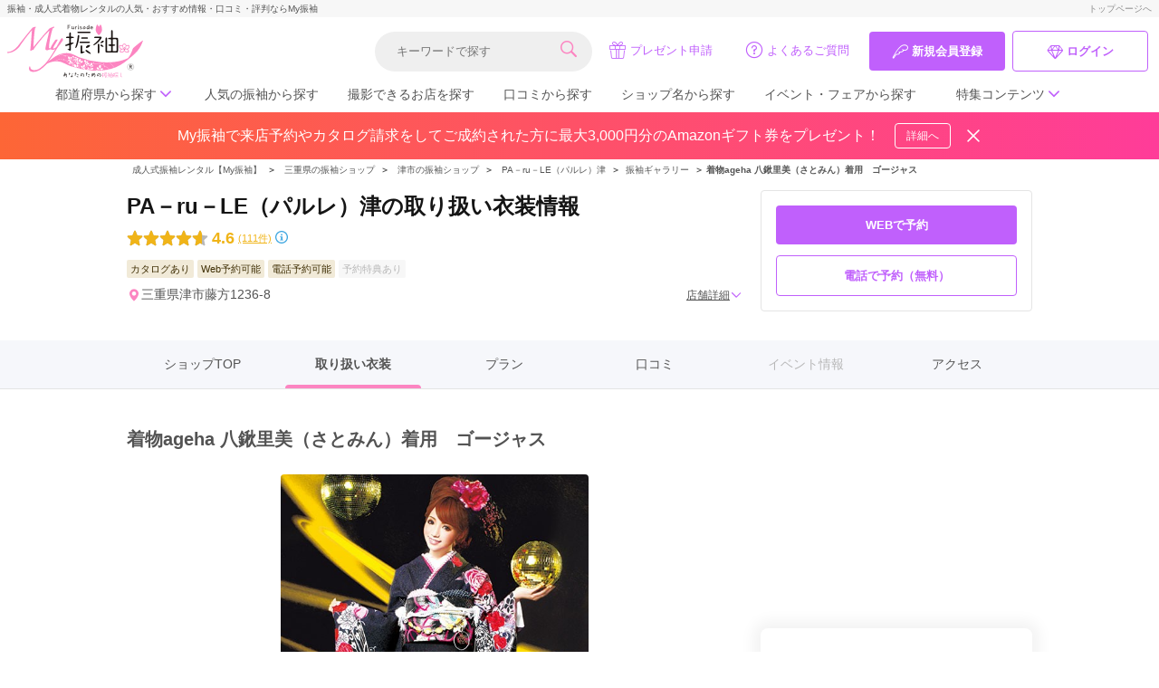

--- FILE ---
content_type: text/html; charset=UTF-8
request_url: https://myfurisode.com/store/detail/id/1183/p/costume/item_id/4489
body_size: 35296
content:
<!doctype html><html><head> <meta charset="utf-8"><meta http-equiv="X-UA-Compatible" content="IE=edge"><script type="text/javascript">(window.NREUM||(NREUM={})).init={ajax:{deny_list:["bam.nr-data.net"]},feature_flags:["soft_nav"]};(window.NREUM||(NREUM={})).loader_config={licenseKey:"NRJS-86736d3c17402f1f6bb",applicationID:"406220075",browserID:"406265196"};;/*! For license information please see nr-loader-rum-1.308.0.min.js.LICENSE.txt */
(()=>{var e,t,r={163:(e,t,r)=>{"use strict";r.d(t,{j:()=>E});var n=r(384),i=r(1741);var a=r(2555);r(860).K7.genericEvents;const s="experimental.resources",o="register",c=e=>{if(!e||"string"!=typeof e)return!1;try{document.createDocumentFragment().querySelector(e)}catch{return!1}return!0};var d=r(2614),u=r(944),l=r(8122);const f="[data-nr-mask]",g=e=>(0,l.a)(e,(()=>{const e={feature_flags:[],experimental:{allow_registered_children:!1,resources:!1},mask_selector:"*",block_selector:"[data-nr-block]",mask_input_options:{color:!1,date:!1,"datetime-local":!1,email:!1,month:!1,number:!1,range:!1,search:!1,tel:!1,text:!1,time:!1,url:!1,week:!1,textarea:!1,select:!1,password:!0}};return{ajax:{deny_list:void 0,block_internal:!0,enabled:!0,autoStart:!0},api:{get allow_registered_children(){return e.feature_flags.includes(o)||e.experimental.allow_registered_children},set allow_registered_children(t){e.experimental.allow_registered_children=t},duplicate_registered_data:!1},browser_consent_mode:{enabled:!1},distributed_tracing:{enabled:void 0,exclude_newrelic_header:void 0,cors_use_newrelic_header:void 0,cors_use_tracecontext_headers:void 0,allowed_origins:void 0},get feature_flags(){return e.feature_flags},set feature_flags(t){e.feature_flags=t},generic_events:{enabled:!0,autoStart:!0},harvest:{interval:30},jserrors:{enabled:!0,autoStart:!0},logging:{enabled:!0,autoStart:!0},metrics:{enabled:!0,autoStart:!0},obfuscate:void 0,page_action:{enabled:!0},page_view_event:{enabled:!0,autoStart:!0},page_view_timing:{enabled:!0,autoStart:!0},performance:{capture_marks:!1,capture_measures:!1,capture_detail:!0,resources:{get enabled(){return e.feature_flags.includes(s)||e.experimental.resources},set enabled(t){e.experimental.resources=t},asset_types:[],first_party_domains:[],ignore_newrelic:!0}},privacy:{cookies_enabled:!0},proxy:{assets:void 0,beacon:void 0},session:{expiresMs:d.wk,inactiveMs:d.BB},session_replay:{autoStart:!0,enabled:!1,preload:!1,sampling_rate:10,error_sampling_rate:100,collect_fonts:!1,inline_images:!1,fix_stylesheets:!0,mask_all_inputs:!0,get mask_text_selector(){return e.mask_selector},set mask_text_selector(t){c(t)?e.mask_selector="".concat(t,",").concat(f):""===t||null===t?e.mask_selector=f:(0,u.R)(5,t)},get block_class(){return"nr-block"},get ignore_class(){return"nr-ignore"},get mask_text_class(){return"nr-mask"},get block_selector(){return e.block_selector},set block_selector(t){c(t)?e.block_selector+=",".concat(t):""!==t&&(0,u.R)(6,t)},get mask_input_options(){return e.mask_input_options},set mask_input_options(t){t&&"object"==typeof t?e.mask_input_options={...t,password:!0}:(0,u.R)(7,t)}},session_trace:{enabled:!0,autoStart:!0},soft_navigations:{enabled:!0,autoStart:!0},spa:{enabled:!0,autoStart:!0},ssl:void 0,user_actions:{enabled:!0,elementAttributes:["id","className","tagName","type"]}}})());var p=r(6154),m=r(9324);let h=0;const v={buildEnv:m.F3,distMethod:m.Xs,version:m.xv,originTime:p.WN},b={consented:!1},y={appMetadata:{},get consented(){return this.session?.state?.consent||b.consented},set consented(e){b.consented=e},customTransaction:void 0,denyList:void 0,disabled:!1,harvester:void 0,isolatedBacklog:!1,isRecording:!1,loaderType:void 0,maxBytes:3e4,obfuscator:void 0,onerror:void 0,ptid:void 0,releaseIds:{},session:void 0,timeKeeper:void 0,registeredEntities:[],jsAttributesMetadata:{bytes:0},get harvestCount(){return++h}},_=e=>{const t=(0,l.a)(e,y),r=Object.keys(v).reduce((e,t)=>(e[t]={value:v[t],writable:!1,configurable:!0,enumerable:!0},e),{});return Object.defineProperties(t,r)};var w=r(5701);const x=e=>{const t=e.startsWith("http");e+="/",r.p=t?e:"https://"+e};var R=r(7836),k=r(3241);const A={accountID:void 0,trustKey:void 0,agentID:void 0,licenseKey:void 0,applicationID:void 0,xpid:void 0},S=e=>(0,l.a)(e,A),T=new Set;function E(e,t={},r,s){let{init:o,info:c,loader_config:d,runtime:u={},exposed:l=!0}=t;if(!c){const e=(0,n.pV)();o=e.init,c=e.info,d=e.loader_config}e.init=g(o||{}),e.loader_config=S(d||{}),c.jsAttributes??={},p.bv&&(c.jsAttributes.isWorker=!0),e.info=(0,a.D)(c);const f=e.init,m=[c.beacon,c.errorBeacon];T.has(e.agentIdentifier)||(f.proxy.assets&&(x(f.proxy.assets),m.push(f.proxy.assets)),f.proxy.beacon&&m.push(f.proxy.beacon),e.beacons=[...m],function(e){const t=(0,n.pV)();Object.getOwnPropertyNames(i.W.prototype).forEach(r=>{const n=i.W.prototype[r];if("function"!=typeof n||"constructor"===n)return;let a=t[r];e[r]&&!1!==e.exposed&&"micro-agent"!==e.runtime?.loaderType&&(t[r]=(...t)=>{const n=e[r](...t);return a?a(...t):n})})}(e),(0,n.US)("activatedFeatures",w.B)),u.denyList=[...f.ajax.deny_list||[],...f.ajax.block_internal?m:[]],u.ptid=e.agentIdentifier,u.loaderType=r,e.runtime=_(u),T.has(e.agentIdentifier)||(e.ee=R.ee.get(e.agentIdentifier),e.exposed=l,(0,k.W)({agentIdentifier:e.agentIdentifier,drained:!!w.B?.[e.agentIdentifier],type:"lifecycle",name:"initialize",feature:void 0,data:e.config})),T.add(e.agentIdentifier)}},384:(e,t,r)=>{"use strict";r.d(t,{NT:()=>s,US:()=>u,Zm:()=>o,bQ:()=>d,dV:()=>c,pV:()=>l});var n=r(6154),i=r(1863),a=r(1910);const s={beacon:"bam.nr-data.net",errorBeacon:"bam.nr-data.net"};function o(){return n.gm.NREUM||(n.gm.NREUM={}),void 0===n.gm.newrelic&&(n.gm.newrelic=n.gm.NREUM),n.gm.NREUM}function c(){let e=o();return e.o||(e.o={ST:n.gm.setTimeout,SI:n.gm.setImmediate||n.gm.setInterval,CT:n.gm.clearTimeout,XHR:n.gm.XMLHttpRequest,REQ:n.gm.Request,EV:n.gm.Event,PR:n.gm.Promise,MO:n.gm.MutationObserver,FETCH:n.gm.fetch,WS:n.gm.WebSocket},(0,a.i)(...Object.values(e.o))),e}function d(e,t){let r=o();r.initializedAgents??={},t.initializedAt={ms:(0,i.t)(),date:new Date},r.initializedAgents[e]=t}function u(e,t){o()[e]=t}function l(){return function(){let e=o();const t=e.info||{};e.info={beacon:s.beacon,errorBeacon:s.errorBeacon,...t}}(),function(){let e=o();const t=e.init||{};e.init={...t}}(),c(),function(){let e=o();const t=e.loader_config||{};e.loader_config={...t}}(),o()}},782:(e,t,r)=>{"use strict";r.d(t,{T:()=>n});const n=r(860).K7.pageViewTiming},860:(e,t,r)=>{"use strict";r.d(t,{$J:()=>u,K7:()=>c,P3:()=>d,XX:()=>i,Yy:()=>o,df:()=>a,qY:()=>n,v4:()=>s});const n="events",i="jserrors",a="browser/blobs",s="rum",o="browser/logs",c={ajax:"ajax",genericEvents:"generic_events",jserrors:i,logging:"logging",metrics:"metrics",pageAction:"page_action",pageViewEvent:"page_view_event",pageViewTiming:"page_view_timing",sessionReplay:"session_replay",sessionTrace:"session_trace",softNav:"soft_navigations",spa:"spa"},d={[c.pageViewEvent]:1,[c.pageViewTiming]:2,[c.metrics]:3,[c.jserrors]:4,[c.spa]:5,[c.ajax]:6,[c.sessionTrace]:7,[c.softNav]:8,[c.sessionReplay]:9,[c.logging]:10,[c.genericEvents]:11},u={[c.pageViewEvent]:s,[c.pageViewTiming]:n,[c.ajax]:n,[c.spa]:n,[c.softNav]:n,[c.metrics]:i,[c.jserrors]:i,[c.sessionTrace]:a,[c.sessionReplay]:a,[c.logging]:o,[c.genericEvents]:"ins"}},944:(e,t,r)=>{"use strict";r.d(t,{R:()=>i});var n=r(3241);function i(e,t){"function"==typeof console.debug&&(console.debug("New Relic Warning: https://github.com/newrelic/newrelic-browser-agent/blob/main/docs/warning-codes.md#".concat(e),t),(0,n.W)({agentIdentifier:null,drained:null,type:"data",name:"warn",feature:"warn",data:{code:e,secondary:t}}))}},1687:(e,t,r)=>{"use strict";r.d(t,{Ak:()=>d,Ze:()=>f,x3:()=>u});var n=r(3241),i=r(7836),a=r(3606),s=r(860),o=r(2646);const c={};function d(e,t){const r={staged:!1,priority:s.P3[t]||0};l(e),c[e].get(t)||c[e].set(t,r)}function u(e,t){e&&c[e]&&(c[e].get(t)&&c[e].delete(t),p(e,t,!1),c[e].size&&g(e))}function l(e){if(!e)throw new Error("agentIdentifier required");c[e]||(c[e]=new Map)}function f(e="",t="feature",r=!1){if(l(e),!e||!c[e].get(t)||r)return p(e,t);c[e].get(t).staged=!0,g(e)}function g(e){const t=Array.from(c[e]);t.every(([e,t])=>t.staged)&&(t.sort((e,t)=>e[1].priority-t[1].priority),t.forEach(([t])=>{c[e].delete(t),p(e,t)}))}function p(e,t,r=!0){const s=e?i.ee.get(e):i.ee,c=a.i.handlers;if(!s.aborted&&s.backlog&&c){if((0,n.W)({agentIdentifier:e,type:"lifecycle",name:"drain",feature:t}),r){const e=s.backlog[t],r=c[t];if(r){for(let t=0;e&&t<e.length;++t)m(e[t],r);Object.entries(r).forEach(([e,t])=>{Object.values(t||{}).forEach(t=>{t[0]?.on&&t[0]?.context()instanceof o.y&&t[0].on(e,t[1])})})}}s.isolatedBacklog||delete c[t],s.backlog[t]=null,s.emit("drain-"+t,[])}}function m(e,t){var r=e[1];Object.values(t[r]||{}).forEach(t=>{var r=e[0];if(t[0]===r){var n=t[1],i=e[3],a=e[2];n.apply(i,a)}})}},1738:(e,t,r)=>{"use strict";r.d(t,{U:()=>g,Y:()=>f});var n=r(3241),i=r(9908),a=r(1863),s=r(944),o=r(5701),c=r(3969),d=r(8362),u=r(860),l=r(4261);function f(e,t,r,a){const f=a||r;!f||f[e]&&f[e]!==d.d.prototype[e]||(f[e]=function(){(0,i.p)(c.xV,["API/"+e+"/called"],void 0,u.K7.metrics,r.ee),(0,n.W)({agentIdentifier:r.agentIdentifier,drained:!!o.B?.[r.agentIdentifier],type:"data",name:"api",feature:l.Pl+e,data:{}});try{return t.apply(this,arguments)}catch(e){(0,s.R)(23,e)}})}function g(e,t,r,n,s){const o=e.info;null===r?delete o.jsAttributes[t]:o.jsAttributes[t]=r,(s||null===r)&&(0,i.p)(l.Pl+n,[(0,a.t)(),t,r],void 0,"session",e.ee)}},1741:(e,t,r)=>{"use strict";r.d(t,{W:()=>a});var n=r(944),i=r(4261);class a{#e(e,...t){if(this[e]!==a.prototype[e])return this[e](...t);(0,n.R)(35,e)}addPageAction(e,t){return this.#e(i.hG,e,t)}register(e){return this.#e(i.eY,e)}recordCustomEvent(e,t){return this.#e(i.fF,e,t)}setPageViewName(e,t){return this.#e(i.Fw,e,t)}setCustomAttribute(e,t,r){return this.#e(i.cD,e,t,r)}noticeError(e,t){return this.#e(i.o5,e,t)}setUserId(e,t=!1){return this.#e(i.Dl,e,t)}setApplicationVersion(e){return this.#e(i.nb,e)}setErrorHandler(e){return this.#e(i.bt,e)}addRelease(e,t){return this.#e(i.k6,e,t)}log(e,t){return this.#e(i.$9,e,t)}start(){return this.#e(i.d3)}finished(e){return this.#e(i.BL,e)}recordReplay(){return this.#e(i.CH)}pauseReplay(){return this.#e(i.Tb)}addToTrace(e){return this.#e(i.U2,e)}setCurrentRouteName(e){return this.#e(i.PA,e)}interaction(e){return this.#e(i.dT,e)}wrapLogger(e,t,r){return this.#e(i.Wb,e,t,r)}measure(e,t){return this.#e(i.V1,e,t)}consent(e){return this.#e(i.Pv,e)}}},1863:(e,t,r)=>{"use strict";function n(){return Math.floor(performance.now())}r.d(t,{t:()=>n})},1910:(e,t,r)=>{"use strict";r.d(t,{i:()=>a});var n=r(944);const i=new Map;function a(...e){return e.every(e=>{if(i.has(e))return i.get(e);const t="function"==typeof e?e.toString():"",r=t.includes("[native code]"),a=t.includes("nrWrapper");return r||a||(0,n.R)(64,e?.name||t),i.set(e,r),r})}},2555:(e,t,r)=>{"use strict";r.d(t,{D:()=>o,f:()=>s});var n=r(384),i=r(8122);const a={beacon:n.NT.beacon,errorBeacon:n.NT.errorBeacon,licenseKey:void 0,applicationID:void 0,sa:void 0,queueTime:void 0,applicationTime:void 0,ttGuid:void 0,user:void 0,account:void 0,product:void 0,extra:void 0,jsAttributes:{},userAttributes:void 0,atts:void 0,transactionName:void 0,tNamePlain:void 0};function s(e){try{return!!e.licenseKey&&!!e.errorBeacon&&!!e.applicationID}catch(e){return!1}}const o=e=>(0,i.a)(e,a)},2614:(e,t,r)=>{"use strict";r.d(t,{BB:()=>s,H3:()=>n,g:()=>d,iL:()=>c,tS:()=>o,uh:()=>i,wk:()=>a});const n="NRBA",i="SESSION",a=144e5,s=18e5,o={STARTED:"session-started",PAUSE:"session-pause",RESET:"session-reset",RESUME:"session-resume",UPDATE:"session-update"},c={SAME_TAB:"same-tab",CROSS_TAB:"cross-tab"},d={OFF:0,FULL:1,ERROR:2}},2646:(e,t,r)=>{"use strict";r.d(t,{y:()=>n});class n{constructor(e){this.contextId=e}}},2843:(e,t,r)=>{"use strict";r.d(t,{G:()=>a,u:()=>i});var n=r(3878);function i(e,t=!1,r,i){(0,n.DD)("visibilitychange",function(){if(t)return void("hidden"===document.visibilityState&&e());e(document.visibilityState)},r,i)}function a(e,t,r){(0,n.sp)("pagehide",e,t,r)}},3241:(e,t,r)=>{"use strict";r.d(t,{W:()=>a});var n=r(6154);const i="newrelic";function a(e={}){try{n.gm.dispatchEvent(new CustomEvent(i,{detail:e}))}catch(e){}}},3606:(e,t,r)=>{"use strict";r.d(t,{i:()=>a});var n=r(9908);a.on=s;var i=a.handlers={};function a(e,t,r,a){s(a||n.d,i,e,t,r)}function s(e,t,r,i,a){a||(a="feature"),e||(e=n.d);var s=t[a]=t[a]||{};(s[r]=s[r]||[]).push([e,i])}},3878:(e,t,r)=>{"use strict";function n(e,t){return{capture:e,passive:!1,signal:t}}function i(e,t,r=!1,i){window.addEventListener(e,t,n(r,i))}function a(e,t,r=!1,i){document.addEventListener(e,t,n(r,i))}r.d(t,{DD:()=>a,jT:()=>n,sp:()=>i})},3969:(e,t,r)=>{"use strict";r.d(t,{TZ:()=>n,XG:()=>o,rs:()=>i,xV:()=>s,z_:()=>a});const n=r(860).K7.metrics,i="sm",a="cm",s="storeSupportabilityMetrics",o="storeEventMetrics"},4234:(e,t,r)=>{"use strict";r.d(t,{W:()=>a});var n=r(7836),i=r(1687);class a{constructor(e,t){this.agentIdentifier=e,this.ee=n.ee.get(e),this.featureName=t,this.blocked=!1}deregisterDrain(){(0,i.x3)(this.agentIdentifier,this.featureName)}}},4261:(e,t,r)=>{"use strict";r.d(t,{$9:()=>d,BL:()=>o,CH:()=>g,Dl:()=>_,Fw:()=>y,PA:()=>h,Pl:()=>n,Pv:()=>k,Tb:()=>l,U2:()=>a,V1:()=>R,Wb:()=>x,bt:()=>b,cD:()=>v,d3:()=>w,dT:()=>c,eY:()=>p,fF:()=>f,hG:()=>i,k6:()=>s,nb:()=>m,o5:()=>u});const n="api-",i="addPageAction",a="addToTrace",s="addRelease",o="finished",c="interaction",d="log",u="noticeError",l="pauseReplay",f="recordCustomEvent",g="recordReplay",p="register",m="setApplicationVersion",h="setCurrentRouteName",v="setCustomAttribute",b="setErrorHandler",y="setPageViewName",_="setUserId",w="start",x="wrapLogger",R="measure",k="consent"},5289:(e,t,r)=>{"use strict";r.d(t,{GG:()=>s,Qr:()=>c,sB:()=>o});var n=r(3878),i=r(6389);function a(){return"undefined"==typeof document||"complete"===document.readyState}function s(e,t){if(a())return e();const r=(0,i.J)(e),s=setInterval(()=>{a()&&(clearInterval(s),r())},500);(0,n.sp)("load",r,t)}function o(e){if(a())return e();(0,n.DD)("DOMContentLoaded",e)}function c(e){if(a())return e();(0,n.sp)("popstate",e)}},5607:(e,t,r)=>{"use strict";r.d(t,{W:()=>n});const n=(0,r(9566).bz)()},5701:(e,t,r)=>{"use strict";r.d(t,{B:()=>a,t:()=>s});var n=r(3241);const i=new Set,a={};function s(e,t){const r=t.agentIdentifier;a[r]??={},e&&"object"==typeof e&&(i.has(r)||(t.ee.emit("rumresp",[e]),a[r]=e,i.add(r),(0,n.W)({agentIdentifier:r,loaded:!0,drained:!0,type:"lifecycle",name:"load",feature:void 0,data:e})))}},6154:(e,t,r)=>{"use strict";r.d(t,{OF:()=>c,RI:()=>i,WN:()=>u,bv:()=>a,eN:()=>l,gm:()=>s,mw:()=>o,sb:()=>d});var n=r(1863);const i="undefined"!=typeof window&&!!window.document,a="undefined"!=typeof WorkerGlobalScope&&("undefined"!=typeof self&&self instanceof WorkerGlobalScope&&self.navigator instanceof WorkerNavigator||"undefined"!=typeof globalThis&&globalThis instanceof WorkerGlobalScope&&globalThis.navigator instanceof WorkerNavigator),s=i?window:"undefined"!=typeof WorkerGlobalScope&&("undefined"!=typeof self&&self instanceof WorkerGlobalScope&&self||"undefined"!=typeof globalThis&&globalThis instanceof WorkerGlobalScope&&globalThis),o=Boolean("hidden"===s?.document?.visibilityState),c=/iPad|iPhone|iPod/.test(s.navigator?.userAgent),d=c&&"undefined"==typeof SharedWorker,u=((()=>{const e=s.navigator?.userAgent?.match(/Firefox[/\s](\d+\.\d+)/);Array.isArray(e)&&e.length>=2&&e[1]})(),Date.now()-(0,n.t)()),l=()=>"undefined"!=typeof PerformanceNavigationTiming&&s?.performance?.getEntriesByType("navigation")?.[0]?.responseStart},6389:(e,t,r)=>{"use strict";function n(e,t=500,r={}){const n=r?.leading||!1;let i;return(...r)=>{n&&void 0===i&&(e.apply(this,r),i=setTimeout(()=>{i=clearTimeout(i)},t)),n||(clearTimeout(i),i=setTimeout(()=>{e.apply(this,r)},t))}}function i(e){let t=!1;return(...r)=>{t||(t=!0,e.apply(this,r))}}r.d(t,{J:()=>i,s:()=>n})},6630:(e,t,r)=>{"use strict";r.d(t,{T:()=>n});const n=r(860).K7.pageViewEvent},7699:(e,t,r)=>{"use strict";r.d(t,{It:()=>a,KC:()=>o,No:()=>i,qh:()=>s});var n=r(860);const i=16e3,a=1e6,s="SESSION_ERROR",o={[n.K7.logging]:!0,[n.K7.genericEvents]:!1,[n.K7.jserrors]:!1,[n.K7.ajax]:!1}},7836:(e,t,r)=>{"use strict";r.d(t,{P:()=>o,ee:()=>c});var n=r(384),i=r(8990),a=r(2646),s=r(5607);const o="nr@context:".concat(s.W),c=function e(t,r){var n={},s={},u={},l=!1;try{l=16===r.length&&d.initializedAgents?.[r]?.runtime.isolatedBacklog}catch(e){}var f={on:p,addEventListener:p,removeEventListener:function(e,t){var r=n[e];if(!r)return;for(var i=0;i<r.length;i++)r[i]===t&&r.splice(i,1)},emit:function(e,r,n,i,a){!1!==a&&(a=!0);if(c.aborted&&!i)return;t&&a&&t.emit(e,r,n);var o=g(n);m(e).forEach(e=>{e.apply(o,r)});var d=v()[s[e]];d&&d.push([f,e,r,o]);return o},get:h,listeners:m,context:g,buffer:function(e,t){const r=v();if(t=t||"feature",f.aborted)return;Object.entries(e||{}).forEach(([e,n])=>{s[n]=t,t in r||(r[t]=[])})},abort:function(){f._aborted=!0,Object.keys(f.backlog).forEach(e=>{delete f.backlog[e]})},isBuffering:function(e){return!!v()[s[e]]},debugId:r,backlog:l?{}:t&&"object"==typeof t.backlog?t.backlog:{},isolatedBacklog:l};return Object.defineProperty(f,"aborted",{get:()=>{let e=f._aborted||!1;return e||(t&&(e=t.aborted),e)}}),f;function g(e){return e&&e instanceof a.y?e:e?(0,i.I)(e,o,()=>new a.y(o)):new a.y(o)}function p(e,t){n[e]=m(e).concat(t)}function m(e){return n[e]||[]}function h(t){return u[t]=u[t]||e(f,t)}function v(){return f.backlog}}(void 0,"globalEE"),d=(0,n.Zm)();d.ee||(d.ee=c)},8122:(e,t,r)=>{"use strict";r.d(t,{a:()=>i});var n=r(944);function i(e,t){try{if(!e||"object"!=typeof e)return(0,n.R)(3);if(!t||"object"!=typeof t)return(0,n.R)(4);const r=Object.create(Object.getPrototypeOf(t),Object.getOwnPropertyDescriptors(t)),a=0===Object.keys(r).length?e:r;for(let s in a)if(void 0!==e[s])try{if(null===e[s]){r[s]=null;continue}Array.isArray(e[s])&&Array.isArray(t[s])?r[s]=Array.from(new Set([...e[s],...t[s]])):"object"==typeof e[s]&&"object"==typeof t[s]?r[s]=i(e[s],t[s]):r[s]=e[s]}catch(e){r[s]||(0,n.R)(1,e)}return r}catch(e){(0,n.R)(2,e)}}},8362:(e,t,r)=>{"use strict";r.d(t,{d:()=>a});var n=r(9566),i=r(1741);class a extends i.W{agentIdentifier=(0,n.LA)(16)}},8374:(e,t,r)=>{r.nc=(()=>{try{return document?.currentScript?.nonce}catch(e){}return""})()},8990:(e,t,r)=>{"use strict";r.d(t,{I:()=>i});var n=Object.prototype.hasOwnProperty;function i(e,t,r){if(n.call(e,t))return e[t];var i=r();if(Object.defineProperty&&Object.keys)try{return Object.defineProperty(e,t,{value:i,writable:!0,enumerable:!1}),i}catch(e){}return e[t]=i,i}},9324:(e,t,r)=>{"use strict";r.d(t,{F3:()=>i,Xs:()=>a,xv:()=>n});const n="1.308.0",i="PROD",a="CDN"},9566:(e,t,r)=>{"use strict";r.d(t,{LA:()=>o,bz:()=>s});var n=r(6154);const i="xxxxxxxx-xxxx-4xxx-yxxx-xxxxxxxxxxxx";function a(e,t){return e?15&e[t]:16*Math.random()|0}function s(){const e=n.gm?.crypto||n.gm?.msCrypto;let t,r=0;return e&&e.getRandomValues&&(t=e.getRandomValues(new Uint8Array(30))),i.split("").map(e=>"x"===e?a(t,r++).toString(16):"y"===e?(3&a()|8).toString(16):e).join("")}function o(e){const t=n.gm?.crypto||n.gm?.msCrypto;let r,i=0;t&&t.getRandomValues&&(r=t.getRandomValues(new Uint8Array(e)));const s=[];for(var o=0;o<e;o++)s.push(a(r,i++).toString(16));return s.join("")}},9908:(e,t,r)=>{"use strict";r.d(t,{d:()=>n,p:()=>i});var n=r(7836).ee.get("handle");function i(e,t,r,i,a){a?(a.buffer([e],i),a.emit(e,t,r)):(n.buffer([e],i),n.emit(e,t,r))}}},n={};function i(e){var t=n[e];if(void 0!==t)return t.exports;var a=n[e]={exports:{}};return r[e](a,a.exports,i),a.exports}i.m=r,i.d=(e,t)=>{for(var r in t)i.o(t,r)&&!i.o(e,r)&&Object.defineProperty(e,r,{enumerable:!0,get:t[r]})},i.f={},i.e=e=>Promise.all(Object.keys(i.f).reduce((t,r)=>(i.f[r](e,t),t),[])),i.u=e=>"nr-rum-1.308.0.min.js",i.o=(e,t)=>Object.prototype.hasOwnProperty.call(e,t),e={},t="NRBA-1.308.0.PROD:",i.l=(r,n,a,s)=>{if(e[r])e[r].push(n);else{var o,c;if(void 0!==a)for(var d=document.getElementsByTagName("script"),u=0;u<d.length;u++){var l=d[u];if(l.getAttribute("src")==r||l.getAttribute("data-webpack")==t+a){o=l;break}}if(!o){c=!0;var f={296:"sha512-+MIMDsOcckGXa1EdWHqFNv7P+JUkd5kQwCBr3KE6uCvnsBNUrdSt4a/3/L4j4TxtnaMNjHpza2/erNQbpacJQA=="};(o=document.createElement("script")).charset="utf-8",i.nc&&o.setAttribute("nonce",i.nc),o.setAttribute("data-webpack",t+a),o.src=r,0!==o.src.indexOf(window.location.origin+"/")&&(o.crossOrigin="anonymous"),f[s]&&(o.integrity=f[s])}e[r]=[n];var g=(t,n)=>{o.onerror=o.onload=null,clearTimeout(p);var i=e[r];if(delete e[r],o.parentNode&&o.parentNode.removeChild(o),i&&i.forEach(e=>e(n)),t)return t(n)},p=setTimeout(g.bind(null,void 0,{type:"timeout",target:o}),12e4);o.onerror=g.bind(null,o.onerror),o.onload=g.bind(null,o.onload),c&&document.head.appendChild(o)}},i.r=e=>{"undefined"!=typeof Symbol&&Symbol.toStringTag&&Object.defineProperty(e,Symbol.toStringTag,{value:"Module"}),Object.defineProperty(e,"__esModule",{value:!0})},i.p="https://js-agent.newrelic.com/",(()=>{var e={374:0,840:0};i.f.j=(t,r)=>{var n=i.o(e,t)?e[t]:void 0;if(0!==n)if(n)r.push(n[2]);else{var a=new Promise((r,i)=>n=e[t]=[r,i]);r.push(n[2]=a);var s=i.p+i.u(t),o=new Error;i.l(s,r=>{if(i.o(e,t)&&(0!==(n=e[t])&&(e[t]=void 0),n)){var a=r&&("load"===r.type?"missing":r.type),s=r&&r.target&&r.target.src;o.message="Loading chunk "+t+" failed: ("+a+": "+s+")",o.name="ChunkLoadError",o.type=a,o.request=s,n[1](o)}},"chunk-"+t,t)}};var t=(t,r)=>{var n,a,[s,o,c]=r,d=0;if(s.some(t=>0!==e[t])){for(n in o)i.o(o,n)&&(i.m[n]=o[n]);if(c)c(i)}for(t&&t(r);d<s.length;d++)a=s[d],i.o(e,a)&&e[a]&&e[a][0](),e[a]=0},r=self["webpackChunk:NRBA-1.308.0.PROD"]=self["webpackChunk:NRBA-1.308.0.PROD"]||[];r.forEach(t.bind(null,0)),r.push=t.bind(null,r.push.bind(r))})(),(()=>{"use strict";i(8374);var e=i(8362),t=i(860);const r=Object.values(t.K7);var n=i(163);var a=i(9908),s=i(1863),o=i(4261),c=i(1738);var d=i(1687),u=i(4234),l=i(5289),f=i(6154),g=i(944),p=i(384);const m=e=>f.RI&&!0===e?.privacy.cookies_enabled;function h(e){return!!(0,p.dV)().o.MO&&m(e)&&!0===e?.session_trace.enabled}var v=i(6389),b=i(7699);class y extends u.W{constructor(e,t){super(e.agentIdentifier,t),this.agentRef=e,this.abortHandler=void 0,this.featAggregate=void 0,this.loadedSuccessfully=void 0,this.onAggregateImported=new Promise(e=>{this.loadedSuccessfully=e}),this.deferred=Promise.resolve(),!1===e.init[this.featureName].autoStart?this.deferred=new Promise((t,r)=>{this.ee.on("manual-start-all",(0,v.J)(()=>{(0,d.Ak)(e.agentIdentifier,this.featureName),t()}))}):(0,d.Ak)(e.agentIdentifier,t)}importAggregator(e,t,r={}){if(this.featAggregate)return;const n=async()=>{let n;await this.deferred;try{if(m(e.init)){const{setupAgentSession:t}=await i.e(296).then(i.bind(i,3305));n=t(e)}}catch(e){(0,g.R)(20,e),this.ee.emit("internal-error",[e]),(0,a.p)(b.qh,[e],void 0,this.featureName,this.ee)}try{if(!this.#t(this.featureName,n,e.init))return(0,d.Ze)(this.agentIdentifier,this.featureName),void this.loadedSuccessfully(!1);const{Aggregate:i}=await t();this.featAggregate=new i(e,r),e.runtime.harvester.initializedAggregates.push(this.featAggregate),this.loadedSuccessfully(!0)}catch(e){(0,g.R)(34,e),this.abortHandler?.(),(0,d.Ze)(this.agentIdentifier,this.featureName,!0),this.loadedSuccessfully(!1),this.ee&&this.ee.abort()}};f.RI?(0,l.GG)(()=>n(),!0):n()}#t(e,r,n){if(this.blocked)return!1;switch(e){case t.K7.sessionReplay:return h(n)&&!!r;case t.K7.sessionTrace:return!!r;default:return!0}}}var _=i(6630),w=i(2614),x=i(3241);class R extends y{static featureName=_.T;constructor(e){var t;super(e,_.T),this.setupInspectionEvents(e.agentIdentifier),t=e,(0,c.Y)(o.Fw,function(e,r){"string"==typeof e&&("/"!==e.charAt(0)&&(e="/"+e),t.runtime.customTransaction=(r||"http://custom.transaction")+e,(0,a.p)(o.Pl+o.Fw,[(0,s.t)()],void 0,void 0,t.ee))},t),this.importAggregator(e,()=>i.e(296).then(i.bind(i,3943)))}setupInspectionEvents(e){const t=(t,r)=>{t&&(0,x.W)({agentIdentifier:e,timeStamp:t.timeStamp,loaded:"complete"===t.target.readyState,type:"window",name:r,data:t.target.location+""})};(0,l.sB)(e=>{t(e,"DOMContentLoaded")}),(0,l.GG)(e=>{t(e,"load")}),(0,l.Qr)(e=>{t(e,"navigate")}),this.ee.on(w.tS.UPDATE,(t,r)=>{(0,x.W)({agentIdentifier:e,type:"lifecycle",name:"session",data:r})})}}class k extends e.d{constructor(e){var t;(super(),f.gm)?(this.features={},(0,p.bQ)(this.agentIdentifier,this),this.desiredFeatures=new Set(e.features||[]),this.desiredFeatures.add(R),(0,n.j)(this,e,e.loaderType||"agent"),t=this,(0,c.Y)(o.cD,function(e,r,n=!1){if("string"==typeof e){if(["string","number","boolean"].includes(typeof r)||null===r)return(0,c.U)(t,e,r,o.cD,n);(0,g.R)(40,typeof r)}else(0,g.R)(39,typeof e)},t),function(e){(0,c.Y)(o.Dl,function(t,r=!1){if("string"!=typeof t&&null!==t)return void(0,g.R)(41,typeof t);const n=e.info.jsAttributes["enduser.id"];r&&null!=n&&n!==t?(0,a.p)(o.Pl+"setUserIdAndResetSession",[t],void 0,"session",e.ee):(0,c.U)(e,"enduser.id",t,o.Dl,!0)},e)}(this),function(e){(0,c.Y)(o.nb,function(t){if("string"==typeof t||null===t)return(0,c.U)(e,"application.version",t,o.nb,!1);(0,g.R)(42,typeof t)},e)}(this),function(e){(0,c.Y)(o.d3,function(){e.ee.emit("manual-start-all")},e)}(this),function(e){(0,c.Y)(o.Pv,function(t=!0){if("boolean"==typeof t){if((0,a.p)(o.Pl+o.Pv,[t],void 0,"session",e.ee),e.runtime.consented=t,t){const t=e.features.page_view_event;t.onAggregateImported.then(e=>{const r=t.featAggregate;e&&!r.sentRum&&r.sendRum()})}}else(0,g.R)(65,typeof t)},e)}(this),this.run()):(0,g.R)(21)}get config(){return{info:this.info,init:this.init,loader_config:this.loader_config,runtime:this.runtime}}get api(){return this}run(){try{const e=function(e){const t={};return r.forEach(r=>{t[r]=!!e[r]?.enabled}),t}(this.init),n=[...this.desiredFeatures];n.sort((e,r)=>t.P3[e.featureName]-t.P3[r.featureName]),n.forEach(r=>{if(!e[r.featureName]&&r.featureName!==t.K7.pageViewEvent)return;if(r.featureName===t.K7.spa)return void(0,g.R)(67);const n=function(e){switch(e){case t.K7.ajax:return[t.K7.jserrors];case t.K7.sessionTrace:return[t.K7.ajax,t.K7.pageViewEvent];case t.K7.sessionReplay:return[t.K7.sessionTrace];case t.K7.pageViewTiming:return[t.K7.pageViewEvent];default:return[]}}(r.featureName).filter(e=>!(e in this.features));n.length>0&&(0,g.R)(36,{targetFeature:r.featureName,missingDependencies:n}),this.features[r.featureName]=new r(this)})}catch(e){(0,g.R)(22,e);for(const e in this.features)this.features[e].abortHandler?.();const t=(0,p.Zm)();delete t.initializedAgents[this.agentIdentifier]?.features,delete this.sharedAggregator;return t.ee.get(this.agentIdentifier).abort(),!1}}}var A=i(2843),S=i(782);class T extends y{static featureName=S.T;constructor(e){super(e,S.T),f.RI&&((0,A.u)(()=>(0,a.p)("docHidden",[(0,s.t)()],void 0,S.T,this.ee),!0),(0,A.G)(()=>(0,a.p)("winPagehide",[(0,s.t)()],void 0,S.T,this.ee)),this.importAggregator(e,()=>i.e(296).then(i.bind(i,2117))))}}var E=i(3969);class I extends y{static featureName=E.TZ;constructor(e){super(e,E.TZ),f.RI&&document.addEventListener("securitypolicyviolation",e=>{(0,a.p)(E.xV,["Generic/CSPViolation/Detected"],void 0,this.featureName,this.ee)}),this.importAggregator(e,()=>i.e(296).then(i.bind(i,9623)))}}new k({features:[R,T,I],loaderType:"lite"})})()})();</script><meta name="viewport" content="width=device-width, initial-scale=1, maximum-scale=1.0, user-scalable=0, viewport-fit=cover"> <title>PA－ru－LE（パルレ）津の振袖 /黒色/クール/蝶柄/ 着物ageha 八鍬里美（さとみん）着用　ゴージャス | My振袖</title><script src="/responsive/build/js/jquery.min.js?id=8fb8fee4fcc3cc86ff6c724154c49c42" defer></script> <meta name="description" content="三重県にある呉服店・振袖ショップ「PA－ru－LE（パルレ）津」の取り扱っている「着物ageha 八鍬里美（さとみん）着用　ゴージャス (No.4489)」の紹介ページです。住所:三重県津市藤方1236-8。国道23号線『藤方交差点』より近鉄道路に入り500ｍ（右側）。"> <link rel="canonical" href="https://myfurisode.com/store/detail/id/1183/p/costume/item_id/4489"><link rel="stylesheet" media="all" href="/responsive/build/css/app.css?id=b340d023f72ebbaa0fe6bc5a2788437f"><link rel="shortcut icon" href="/favicon.ico"><meta name="format-detection" content="telephone=no"><meta name="referrer" content="unsafe-url"> <meta property="og:title" content="PA－ru－LE（パルレ）津の振袖 /黒色/クール/蝶柄/ 着物ageha 八鍬里美（さとみん）着用　ゴージャス | My振袖" /> <meta property="og:description" content="三重県にある呉服店・振袖ショップ「PA－ru－LE（パルレ）津」の取り扱っている「着物ageha 八鍬里美（さとみん）着用　ゴージャス (No.4489)」の紹介ページです。住所:三重県津市藤方1236-8。国道23号線『藤方交差点』より近鉄道路に入り500ｍ（右側）。" /><meta property="og:locale" content="ja_JP" /><meta property="og:type" content="website" /> <meta property="og:url" content="https://myfurisode.com/store/detail/id/1183/p/costume/item_id/4489" /> <meta property="og:image" content="https://myfurisode.s3-ap-northeast-1.amazonaws.com/shops/1/1183_9bc4ec147b37c173e772/costumes/4489/image-1-Y0k0bW-large.jpg" /><meta property="og:site_name" content="My振袖" /><meta property="fb:app_id" content="299762550067852" /><meta name="twitter:card" content="summary_large_image"><meta name="twitter:site" content="@myfurisode"> <meta property="twitter:title" content="PA－ru－LE（パルレ）津の振袖 /黒色/クール/蝶柄/ 着物ageha 八鍬里美（さとみん）着用　ゴージャス | My振袖" /> <meta property="twitter:description" content="三重県にある呉服店・振袖ショップ「PA－ru－LE（パルレ）津」の取り扱っている「着物ageha 八鍬里美（さとみん）着用　ゴージャス (No.4489)」の紹介ページです。住所:三重県津市藤方1236-8。国道23号線『藤方交差点』より近鉄道路に入り500ｍ（右側）。" /> <meta property="twitter:image:src" content="https://myfurisode.s3-ap-northeast-1.amazonaws.com/shops/1/1183_9bc4ec147b37c173e772/costumes/4489/image-1-Y0k0bW-large.jpg" /><link rel="apple-touch-icon" sizes="300x300" href="https://myfurisode.com/responsive/img/apple-touch-icon.png"><link rel="apple-touch-icon-precomposed" sizes="300x300" href="https://myfurisode.com/responsive/img/apple-touch-icon.png"><script src="/responsive/build/js/sentry.js?id=03be6006699576d883b4a52dedcf2809" defer></script> <script>
    window.dataLayer = window.dataLayer || [];
    dataLayer.push({
      'dynx_itemid': '1183',
      'dynx_pagetype': 'offerdetail'
    })
  </script><script>
  (function(w, d, s, l, i) {
    w[l] = w[l] || [];
    w[l].push({
      'gtm.start': new Date().getTime(),
      event: 'gtm.js'
    });
    var f = d.getElementsByTagName(s)[0],
      j = d.createElement(s),
      dl = l != 'dataLayer' ? '&l=' + l : '';
    j.async = true;
    j.src = '//www.googletagmanager.com/gtm.js?id=' + i + dl;
    f.parentNode.insertBefore(j, f);
  })(window, document, 'script', 'dataLayer', 'GTM-T7N3B6');
</script><script>
  (function(w, d, t, r, u) {
    var f, n, i;
    w[u] = w[u] || [], f = function() {
        var o = {
          ti: "187085254",
          enableAutoSpaTracking: true
        };
        o.q = w[u], w[u] = new UET(o), w[u].push("pageLoad")
      },
      n = d.createElement(t), n.src = r, n.async = 1, n.onload = n.onreadystatechange = function() {
        var s = this.readyState;
        s && s !== "loaded" && s !== "complete" || (f(), n.onload = n.onreadystatechange = null)
      },
      i = d.getElementsByTagName(t)[0], i.parentNode.insertBefore(n, i)
  })
  (window, document, "script", "//bat.bing.com/bat.js", "uetq");
</script><script type='text/javascript'>
  var googletag = googletag || {};
  googletag.cmd = googletag.cmd || [];
  (function() {
    var gads = document.createElement('script');
    gads.async = true;
    gads.type = 'text/javascript';
    var useSSL = 'https:' == document.location.protocol;
    gads.src = (useSSL ? 'https:' : 'http:') +
      '//www.googletagservices.com/tag/js/gpt.js';
    var node = document.getElementsByTagName('script')[0];
    node.parentNode.insertBefore(gads, node);
  })();
</script><script type='text/javascript'>
  googletag.cmd.push(function() {
    googletag.defineSlot('/8810218/Myfurisode_PC_TP-T', [200, 200], 'div-gpt-ad-1359079554434-0').addService(
      googletag.pubads());

    googletag.defineSlot('/8810218/Myfurisode_TP-A', [300, 200], 'div-gpt-ad-1359079554434-3').addService(googletag
      .pubads());
    //今後広告主がつく可能性があるため、削除はせずにコメントアウト
    // googletag.defineSlot('/8810218/Myfurisode_TP-B', [300, 200], 'div-gpt-ad-1543574128320-0').addService(googletag
    //   .pubads());
    googletag.defineSlot('/8810218/Myfurisode_TP-C', [200, 200], 'div-gpt-ad-1563760716381-0').addService(googletag
      .pubads());

    googletag.defineSlot('/8810218/Myfurisode_Vote', [
      [300, 70],
      [675, 100]
    ], 'div-gpt-ad-1677650682987-0').addService(googletag.pubads());
    googletag.defineSlot('/8810218/Myfurisode_Costume_middle', [
      [300, 70],
      [675, 100]
    ], 'div-gpt-ad-1677650713170-0').addService(googletag.pubads());
    googletag.defineSlot('/8810218/Myfurisode_Costume_footer', [
      [675, 100],
      [300, 70]
    ], 'div-gpt-ad-1677650769465-0').addService(googletag.pubads());

    googletag.defineSlot('/8810218/Myfurisode_area_1', [
      [300, 100],
      [675, 100]
    ], 'div-gpt-ad-1679648272315-0').addService(googletag.pubads());
    googletag.defineSlot('/8810218/Myfurisode_area_2', [
      [300, 100],
      [675, 100]
    ], 'div-gpt-ad-1679648419399-0').addService(googletag.pubads());

    googletag.defineSlot('/8810218/Myfurisode_PC_EL-A', [300, 150], 'div-gpt-ad-1432894238127-0').addService(
      googletag.pubads());
    googletag.defineSlot('/8810218/Myfurisode_PC_EL-B', [300, 150], 'div-gpt-ad-1432894238127-1').addService(
      googletag.pubads());
    googletag.defineSlot('/8810218/event_header_banner', [300, 100], 'div-gpt-ad-1614736880854-0').addService(
      googletag.pubads());

    googletag.defineSlot('/8810218/My振袖_地域バナー_神奈川', [155, 90], 'div-gpt-ad-1359079554434-5').addService(googletag
      .pubads());

    googletag.defineSlot('/8810218/Myfurisode_area_weddingbox', [675, 100], 'div-gpt-ad-1543578415442-0')
      .addService(googletag.pubads());
    googletag.defineSlot('/8810218/Myfurisode_area_footer', [675, 100], 'div-gpt-ad-1608260532413-0').addService(
      googletag.pubads());

    googletag.defineSlot('/8810218/myfurisode_sp_footer_mykyujin', [300, 70], 'div-gpt-ad-1595825273143-0')
      .addService(googletag.pubads());
    googletag.defineSlot('/8810218/Myfurisode_SM_Footer_7', [300, 100], 'div-gpt-ad-1559297292601-0').addService(
      googletag.pubads());

    googletag.pubads().enableSingleRequest();
    googletag.enableServices();
  });
</script></head><body> <div id="container"> <div class="js-overlay"></div> <header class="header"> <div class="header__upper u-pc-only"> <div class="header__upper-title">振袖・成人式着物レンタルの人気・おすすめ情報・口コミ・評判ならMy振袖</div> <a href="https://myfurisode.com" class="header__upper-link">トップページへ</a> </div> <div class="header__inner"> <div class="header__logo-wrapper"> <a href="/"><img class="header__logo" src="https://myfurisode.com/responsive/img/common/logo/logo_myfurisode.svg" width="90" height="35" alt="振袖レンタル検索サイト - 成人式振袖の人気・おすすめ情報なら【My振袖】" /></a> </div>  <nav class="header__outer-navigation-wrapper u-sp-only"> <ul class="header__outer-navigation">  <li class="header__outer-navigation-item"> <a href="#" class="js-modal-normal-open" data-target-modal="search"> <span class="header__outer-navigation-item-icon icon-search"></span> 探す </a> </li> <li class="header__outer-navigation-item"> <a href="https://myfurisode.com/signin"> <span class="header__outer-navigation-item-icon icon-diamond"></span> ログイン </a> </li> <li class="js-menu-btn header__outer-navigation-item"> <a href=""> <span class="header__outer-navigation-item-icon icon-menu"></span> MENU </a> </li> </ul> </nav>  <nav class="header__navigation-wrapper u-pc-only"> <div class="header__outer-navigation-wrapper"> <ul class="header__outer-navigation"> <li class="header__outer-navigation-form"> <div class="keyword-search"> <form class="keyword-search__form" action="https://myfurisode.com/search/category" method="get"> <input class="keyword-search__text" type="text" name="keyword" value="" placeholder="キーワードで探す" /> <button type="submit" class="keyword-search__button"><span class="icon-search"></span></button> </form></div> </li> <li class="header__outer-navigation-item"> <a href="https://myfurisode.com/page/present" class="header__outer-navigation-s"> <span class="header__outer-navigation-item-icon icon-present"></span>プレゼント申請 </a> </li> <li class="header__outer-navigation-item"> <a href="https://myfurisode.com/faq" class="header__outer-navigation-s"> <span class="header__outer-navigation-item-icon icon-question"></span>よくあるご質問 </a> </li> <li class="header__outer-navigation-item"> <a href="https://myfurisode.com/signin" class="button-small button-small--primary"><span class="button-small--icon icon-hanepen"></span>新規会員登録</a> </li> <li class="header__outer-navigation-item"> <a href="https://myfurisode.com/login" class="button-small button-small--secondary"><span class="button-small--icon icon-diamond"></span>ログイン</a> </li> </ul> </div> </nav> </div>  <div class="u-pc-only"> <ul class="header__navigation"> <li class="header__navigation-item header__navigation-accordion"> <div class="header__navigation-section-title js-header-accordion-button">都道府県から探す <span class="header__navigation-section-title-icon icon-down js-header-accordion-icon"></span></div> <ul class="header__navigation-section-inner js-header-accordion-body"> <li class="header__area-item"> <p class="header__area-item-title">北海道／東北</p> <ul class="header__list"> <li class="header__list-item header__list-item--wrap"><a href="https://myfurisode.com/search/category/id/9">北海道(144)</a> </li> <li class="header__list-item header__list-item--wrap"><a href="https://myfurisode.com/search/category/id/10">青森県(41)</a> </li> <li class="header__list-item header__list-item--wrap"><a href="https://myfurisode.com/search/category/id/11">岩手県(30)</a> </li> <li class="header__list-item header__list-item--wrap"><a href="https://myfurisode.com/search/category/id/12">宮城県(74)</a> </li> <li class="header__list-item header__list-item--wrap"><a href="https://myfurisode.com/search/category/id/13">秋田県(29)</a> </li> <li class="header__list-item header__list-item--wrap"><a href="https://myfurisode.com/search/category/id/14">山形県(38)</a> </li> <li class="header__list-item header__list-item--wrap"><a href="https://myfurisode.com/search/category/id/15">福島県(61)</a> </li> </ul> </li> <li class="header__area-item"> <p class="header__area-item-title">関東</p> <ul class="header__list"> <li class="header__list-item header__list-item--wrap"><a href="https://myfurisode.com/search/category/id/19">東京都(396)</a> </li> <li class="header__list-item header__list-item--wrap"><a href="https://myfurisode.com/search/category/id/22">千葉県(192)</a> </li> <li class="header__list-item header__list-item--wrap"><a href="https://myfurisode.com/search/category/id/18">埼玉県(250)</a> </li> <li class="header__list-item header__list-item--wrap"><a href="https://myfurisode.com/search/category/id/21">神奈川県(238)</a> </li> <li class="header__list-item header__list-item--wrap"><a href="https://myfurisode.com/search/category/id/20">茨城県(94)</a> </li> <li class="header__list-item header__list-item--wrap"><a href="https://myfurisode.com/search/category/id/16">群馬県(62)</a> </li> <li class="header__list-item header__list-item--wrap"><a href="https://myfurisode.com/search/category/id/17">栃木県(52)</a> </li> </ul> </li> <li class="header__area-item"> <p class="header__area-item-title">中部</p> <ul class="header__list"> <li class="header__list-item header__list-item--wrap"><a href="https://myfurisode.com/search/category/id/23">愛知県(291)</a> </li> <li class="header__list-item header__list-item--wrap"><a href="https://myfurisode.com/search/category/id/24">静岡県(148)</a> </li> <li class="header__list-item header__list-item--wrap"><a href="https://myfurisode.com/search/category/id/25">岐阜県(85)</a> </li> <li class="header__list-item header__list-item--wrap"><a href="https://myfurisode.com/search/category/id/26">三重県(78)</a> </li> <li class="header__list-item header__list-item--wrap"><a href="https://myfurisode.com/search/category/id/27">長野県(78)</a> </li> <li class="header__list-item header__list-item--wrap"><a href="https://myfurisode.com/search/category/id/28">山梨県(37)</a> </li> <li class="header__list-item header__list-item--wrap"><a href="https://myfurisode.com/search/category/id/29">新潟県(75)</a> </li> </ul> </li> <li class="header__area-item"> <p class="header__area-item-title">北陸</p> <ul class="header__list"> <li class="header__list-item header__list-item--wrap"><a href="https://myfurisode.com/search/category/id/30">石川県(56)</a> </li> <li class="header__list-item header__list-item--wrap"><a href="https://myfurisode.com/search/category/id/31">福井県(36)</a> </li> <li class="header__list-item header__list-item--wrap"><a href="https://myfurisode.com/search/category/id/32">富山県(36)</a> </li> </ul> </li> <li class="header__area-item"> <p class="header__area-item-title">関西</p> <ul class="header__list"> <li class="header__list-item header__list-item--wrap"><a href="https://myfurisode.com/search/category/id/33">大阪府(317)</a> </li> <li class="header__list-item header__list-item--wrap"><a href="https://myfurisode.com/search/category/id/34">兵庫県(197)</a> </li> <li class="header__list-item header__list-item--wrap"><a href="https://myfurisode.com/search/category/id/35">京都府(137)</a> </li> <li class="header__list-item header__list-item--wrap"><a href="https://myfurisode.com/search/category/id/36">滋賀県(55)</a> </li> <li class="header__list-item header__list-item--wrap"><a href="https://myfurisode.com/search/category/id/37">奈良県(52)</a> </li> <li class="header__list-item header__list-item--wrap"><a href="https://myfurisode.com/search/category/id/38">和歌山県(36)</a> </li> </ul> </li> <li class="header__area-item"> <p class="header__area-item-title">中国</p> <ul class="header__list"> <li class="header__list-item header__list-item--wrap"><a href="https://myfurisode.com/search/category/id/39">広島県(90)</a> </li> <li class="header__list-item header__list-item--wrap"><a href="https://myfurisode.com/search/category/id/40">岡山県(69)</a> </li> <li class="header__list-item header__list-item--wrap"><a href="https://myfurisode.com/search/category/id/41">鳥取県(29)</a> </li> <li class="header__list-item header__list-item--wrap"><a href="https://myfurisode.com/search/category/id/42">島根県(26)</a> </li> <li class="header__list-item header__list-item--wrap"><a href="https://myfurisode.com/search/category/id/43">山口県(61)</a> </li> </ul> </li> <li class="header__area-item"> <p class="header__area-item-title">四国</p> <ul class="header__list"> <li class="header__list-item header__list-item--wrap"><a href="https://myfurisode.com/search/category/id/44">香川県(45)</a> </li> <li class="header__list-item header__list-item--wrap"><a href="https://myfurisode.com/search/category/id/45">徳島県(23)</a> </li> <li class="header__list-item header__list-item--wrap"><a href="https://myfurisode.com/search/category/id/46">愛媛県(52)</a> </li> <li class="header__list-item header__list-item--wrap"><a href="https://myfurisode.com/search/category/id/47">高知県(29)</a> </li> </ul> </li> <li class="header__area-item"> <p class="header__area-item-title">九州／沖縄</p> <ul class="header__list"> <li class="header__list-item header__list-item--wrap"><a href="https://myfurisode.com/search/category/id/48">福岡県(169)</a> </li> <li class="header__list-item header__list-item--wrap"><a href="https://myfurisode.com/search/category/id/49">熊本県(70)</a> </li> <li class="header__list-item header__list-item--wrap"><a href="https://myfurisode.com/search/category/id/50">長崎県(45)</a> </li> <li class="header__list-item header__list-item--wrap"><a href="https://myfurisode.com/search/category/id/51">佐賀県(25)</a> </li> <li class="header__list-item header__list-item--wrap"><a href="https://myfurisode.com/search/category/id/52">大分県(38)</a> </li> <li class="header__list-item header__list-item--wrap"><a href="https://myfurisode.com/search/category/id/53">宮崎県(41)</a> </li> <li class="header__list-item header__list-item--wrap"><a href="https://myfurisode.com/search/category/id/54">鹿児島県(34)</a> </li> <li class="header__list-item header__list-item--wrap"><a href="https://myfurisode.com/search/category/id/55">沖縄県(40)</a> </li> </ul> </li> </ul> </li> <li class="header__navigation-item"> <a href="https://myfurisode.com/vote">人気の振袖から探す</a> </li> <li class="header__navigation-item"> <a href="https://myfurisode.com/maedori">撮影できるお店を探す</a> </li> <li class="header__navigation-item"> <a href="https://myfurisode.com/report/list">口コミから探す</a> </li> <li class="header__navigation-item"> <a href="https://myfurisode.com/brand-list">ショップ名から探す</a> </li> <li class="header__navigation-item"> <a href="https://myfurisode.com/event/list">イベント・フェアから探す</a> </li> <li class="header__navigation-item header__navigation-accordion"> <div class="header__navigation-section-special-title js-header-accordion-button">特集コンテンツ <span class="header__navigation-section-special-title-icon icon-down js-header-accordion-icon"></span></div> <ul class="header__navigation-section-special js-header-accordion-body"> <li class="header__navigation-list"> <a href="https://myfurisode.com/mamafuri">ママ振袖特集</a> </li> <li class="header__navigation-list"> <a href="https://myfurisode.com/koten">古典特集</a> </li> <li class="header__navigation-list"> <a href="https://myfurisode.com/brand">振袖ブランド特集</a> </li> <li class="header__navigation-list"> <a href="https://myfurisode.com/online-coorde">オンライン振袖コーデ診断</a> </li> <li class="header__navigation-list"> <a href="https://myfurisode.com/award">口コミ優秀店舗</a> </li> <li class="header__navigation-list"> <a href="https://myfurisode.com/special">おすすめ特集一覧</a> </li> </ul> </li> </ul> </div></header><div class="modal-normal modal-normal--search js-modal-normal search-modal-include" data-modal-name="search"> <div class="modal-normal__background js-modal-normal-close"></div> <div class="modal-normal__body modal-normal--search__body"> <div class="modal-normal__cancel js-modal-normal-close"><span class="icon-moon icon-x"></span></div> <div class="modal-normal__contents"> <div class="modal-normal__include"> <div class="section-title">ショップ検索<span class="section-title__sub">SHOP SEARCH</span> </div> <div class="modal-normal__maiko-wrapper"> <div class="modal-normal__maiko"> <img src="https://myfurisode.com/responsive/img/common/search/maiko_neko.png"> </div> <div class="modal-normal__comment"> 近くの振袖ショップを<br>さがしてみよう！ </div> </div> <div class="search-shop pref-search-area"> <div class="keyword"> <div class="keyword-search"> <form class="keyword-search__form" action="https://myfurisode.com/search/category" method="get"> <input class="keyword-search__text" type="text" name="keyword" value="" placeholder="キーワードで探す" /> <button type="submit" class="keyword-search__button"><span class="icon-search"></span></button> </form></div> </div> <nav class="search-shop pref-search-area"> <ul class="area-list"> <li><a class="btn-main">北海道/東北</a></li> <li><a class="btn-main">関東</a></li> <li><a class="btn-main">中部</a></li> <li><a class="btn-main">北陸</a></li> </ul> <div class="area"> <div class="pref-list"> <ul> <li> <span > <a href="https://myfurisode.com/search/category/id/9" class="btn-pop">北海道<br>(144)</a> </span> </li> <li> <span > <a href="https://myfurisode.com/search/category/id/10" class="btn-pop">青森県<br>(41)</a> </span> </li> <li> <span > <a href="https://myfurisode.com/search/category/id/11" class="btn-pop">岩手県<br>(30)</a> </span> </li> <li> <span > <a href="https://myfurisode.com/search/category/id/12" class="btn-pop">宮城県<br>(74)</a> </span> </li> <li> <span > <a href="https://myfurisode.com/search/category/id/13" class="btn-pop">秋田県<br>(29)</a> </span> </li> <li> <span > <a href="https://myfurisode.com/search/category/id/14" class="btn-pop">山形県<br>(38)</a> </span> </li> <li> <span > <a href="https://myfurisode.com/search/category/id/15" class="btn-pop">福島県<br>(61)</a> </span> </li> </ul> </div> <div class="pref-list"> <ul> <li> <span > <a href="https://myfurisode.com/search/category/id/19" class="btn-pop">東京都<br>(396)</a> </span> </li> <li> <span > <a href="https://myfurisode.com/search/category/id/22" class="btn-pop">千葉県<br>(192)</a> </span> </li> <li> <span > <a href="https://myfurisode.com/search/category/id/18" class="btn-pop">埼玉県<br>(250)</a> </span> </li> <li> <span > <a href="https://myfurisode.com/search/category/id/21" class="btn-pop">神奈川県<br>(238)</a> </span> </li> <li> <span > <a href="https://myfurisode.com/search/category/id/20" class="btn-pop">茨城県<br>(94)</a> </span> </li> <li> <span > <a href="https://myfurisode.com/search/category/id/16" class="btn-pop">群馬県<br>(62)</a> </span> </li> <li> <span > <a href="https://myfurisode.com/search/category/id/17" class="btn-pop">栃木県<br>(52)</a> </span> </li> </ul> </div> <div class="pref-list"> <ul> <li> <span > <a href="https://myfurisode.com/search/category/id/23" class="btn-pop">愛知県<br>(291)</a> </span> </li> <li> <span > <a href="https://myfurisode.com/search/category/id/24" class="btn-pop">静岡県<br>(148)</a> </span> </li> <li> <span > <a href="https://myfurisode.com/search/category/id/25" class="btn-pop">岐阜県<br>(85)</a> </span> </li> <li> <span > <a href="https://myfurisode.com/search/category/id/26" class="btn-pop">三重県<br>(78)</a> </span> </li> <li> <span > <a href="https://myfurisode.com/search/category/id/27" class="btn-pop">長野県<br>(78)</a> </span> </li> <li> <span > <a href="https://myfurisode.com/search/category/id/28" class="btn-pop">山梨県<br>(37)</a> </span> </li> <li> <span > <a href="https://myfurisode.com/search/category/id/29" class="btn-pop">新潟県<br>(75)</a> </span> </li> </ul> </div> <div class="pref-list"> <ul> <li> <span > <a href="https://myfurisode.com/search/category/id/30" class="btn-pop">石川県<br>(56)</a> </span> </li> <li> <span > <a href="https://myfurisode.com/search/category/id/31" class="btn-pop">福井県<br>(36)</a> </span> </li> <li> <span > <a href="https://myfurisode.com/search/category/id/32" class="btn-pop">富山県<br>(36)</a> </span> </li> </ul> </div> </div> <ul class="area-list"> <li><a class="btn-main">関西</a></li> <li><a class="btn-main">中国</a></li> <li><a class="btn-main">四国</a></li> <li><a class="btn-main">九州</a></li> </ul> <div class="area"> <div class="pref-list"> <ul> <li> <span > <a href="https://myfurisode.com/search/category/id/33" class="btn-pop">大阪府<br>(317)</a> </span> </li> <li> <span > <a href="https://myfurisode.com/search/category/id/34" class="btn-pop">兵庫県<br>(197)</a> </span> </li> <li> <span > <a href="https://myfurisode.com/search/category/id/35" class="btn-pop">京都府<br>(137)</a> </span> </li> <li> <span > <a href="https://myfurisode.com/search/category/id/36" class="btn-pop">滋賀県<br>(55)</a> </span> </li> <li> <span > <a href="https://myfurisode.com/search/category/id/37" class="btn-pop">奈良県<br>(52)</a> </span> </li> <li> <span > <a href="https://myfurisode.com/search/category/id/38" class="btn-pop">和歌山県<br>(36)</a> </span> </li> </ul> </div> <div class="pref-list"> <ul> <li> <span > <a href="https://myfurisode.com/search/category/id/39" class="btn-pop">広島県<br>(90)</a> </span> </li> <li> <span > <a href="https://myfurisode.com/search/category/id/40" class="btn-pop">岡山県<br>(69)</a> </span> </li> <li> <span > <a href="https://myfurisode.com/search/category/id/41" class="btn-pop">鳥取県<br>(29)</a> </span> </li> <li> <span > <a href="https://myfurisode.com/search/category/id/42" class="btn-pop">島根県<br>(26)</a> </span> </li> <li> <span > <a href="https://myfurisode.com/search/category/id/43" class="btn-pop">山口県<br>(61)</a> </span> </li> </ul> </div> <div class="pref-list"> <ul> <li> <span > <a href="https://myfurisode.com/search/category/id/44" class="btn-pop">香川県<br>(45)</a> </span> </li> <li> <span > <a href="https://myfurisode.com/search/category/id/45" class="btn-pop">徳島県<br>(23)</a> </span> </li> <li> <span > <a href="https://myfurisode.com/search/category/id/46" class="btn-pop">愛媛県<br>(52)</a> </span> </li> <li> <span > <a href="https://myfurisode.com/search/category/id/47" class="btn-pop">高知県<br>(29)</a> </span> </li> </ul> </div> <div class="pref-list"> <ul> <li> <span > <a href="https://myfurisode.com/search/category/id/48" class="btn-pop">福岡県<br>(169)</a> </span> </li> <li> <span > <a href="https://myfurisode.com/search/category/id/49" class="btn-pop">熊本県<br>(70)</a> </span> </li> <li> <span > <a href="https://myfurisode.com/search/category/id/50" class="btn-pop">長崎県<br>(45)</a> </span> </li> <li> <span > <a href="https://myfurisode.com/search/category/id/51" class="btn-pop">佐賀県<br>(25)</a> </span> </li> <li> <span > <a href="https://myfurisode.com/search/category/id/52" class="btn-pop">大分県<br>(38)</a> </span> </li> <li> <span > <a href="https://myfurisode.com/search/category/id/53" class="btn-pop">宮崎県<br>(41)</a> </span> </li> <li> <span > <a href="https://myfurisode.com/search/category/id/54" class="btn-pop">鹿児島県<br>(34)</a> </span> </li> <li> <span > <a href="https://myfurisode.com/search/category/id/55" class="btn-pop">沖縄県<br>(40)</a> </span> </li> </ul> </div> </div></nav> <div class="gps"> <div> <a id='header-search-gps' onclick="searchGPS('https://myfurisode.com/search/category?gps=1');" class="btn-gps"> <span class="icon-moon icon-location"></span>現在地から探す </a></div> </div> </div> </div> </div> <div class="modal-normal__close-wrapper"> <a class="modal-normal__close js-modal-normal-close">閉じる</a> </div> </div></div> <div id="vue-app"> <main> <appeal-bar> <div class="appeal-bar-skeleton skeleton"></div> </appeal-bar> <div id="topicPath"> <div class="topicPath-box"> <ol> <li><a href="https://myfurisode.com"><span>成人式振袖レンタル【My振袖】</span></a></li> <li><span class="separator">＞</span><a href="https://myfurisode.com/search/category/id/26"> 三重県の振袖ショップ</a></li> <li><span class="separator">＞</span> <a href="https://myfurisode.com/search/category/id/26?city=%E6%B4%A5%E5%B8%82"> 津市の振袖ショップ</a> </li> <li><span class="separator">＞</span> <a href="https://myfurisode.com/store/detail/id/1183"> PA－ru－LE（パルレ）津 </a> </li> <li><span class="separator">＞</span><a href="https://myfurisode.com/store/detail/id/1183/p/costume">振袖ギャラリー</a></li> <li><span class="separator">＞</span>着物ageha 八鍬里美（さとみん）着用　ゴージャス</li> </ol> </div> </div> <shop-detail-costume-detail :shop="{&quot;id&quot;:1183,&quot;name&quot;:&quot;PA\uff0dru\uff0dLE\uff08\u30d1\u30eb\u30ec\uff09\u6d25&quot;,&quot;nameKana&quot;:&quot;\u3071\u308b\u308c\u3064&quot;,&quot;isCatalog&quot;:true,&quot;isReserveWeb&quot;:true,&quot;isReserveTel&quot;:true,&quot;isReserve&quot;:true,&quot;isMaedori&quot;:true,&quot;useMaedoriPlan&quot;:true,&quot;giftComing&quot;:&quot;&quot;,&quot;giftOrder&quot;:&quot;&quot;,&quot;group&quot;:null,&quot;postCode&quot;:&quot;514-0815&quot;,&quot;prefecture&quot;:{&quot;key&quot;:26,&quot;value&quot;:&quot;\u4e09\u91cd\u770c&quot;},&quot;prefectureArea&quot;:null,&quot;city&quot;:&quot;\u6d25\u5e02&quot;,&quot;ward&quot;:null,&quot;address1&quot;:&quot;\u6d25\u5e02\u85e4\u65b91236-8&quot;,&quot;address2&quot;:null,&quot;geocodeLat&quot;:&quot;34.6846744&quot;,&quot;geocodeLon&quot;:&quot;136.5139713&quot;,&quot;telNumber&quot;:&quot;0078-6013-8905&quot;,&quot;website&quot;:null,&quot;access&quot;:&quot;\u56fd\u905323\u53f7\u7dda\u300e\u85e4\u65b9\u4ea4\u5dee\u70b9\u300f\u3088\u308a\u8fd1\u9244\u9053\u8def\u306b\u5165\u308a500\uff4d\uff08\u53f3\u5074\uff09&quot;,&quot;stations&quot;:null,&quot;parking&quot;:true,&quot;parkingNote&quot;:&quot;20\u53f0&quot;,&quot;isTomorrowReservable&quot;:true,&quot;reserveNotice&quot;:null,&quot;holiday&quot;:[&quot;\u6bce\u9031\u706b\u66dc&quot;,&quot;\u6bce\u9031\u6c34\u66dc&quot;],&quot;holidayNote&quot;:&quot;\u706b\u66dc\u65e5\u30fb\u6c34\u66dc\u65e5\u304c\u795d\u65e5\u306e\u5834\u5408\u306f\u55b6\u696d\u3044\u305f\u3057\u3066\u304a\u308a\u307e\u3059\u3002&quot;,&quot;openHour&quot;:&quot;10:00~19:00&quot;,&quot;openHourNote&quot;:&quot;\u65e5\u30fb\u795d\u306e\u307f9:00\uff5e18:00\u306e\u55b6\u696d\u6642\u9593\u306b\u306a\u308a\u307e\u3059&quot;,&quot;prSingle&quot;:&quot;\u632f\u8896\u5c02\u9580\u5e97\u306a\u3089\u3067\u306f\u306e\u6700\u65b0\u306e\u54c1\u63c3\u3048\uff01\u6210\u4eba\u5f0f\u3092\u30c8\u30fc\u30bf\u30eb\u30d7\u30ed\u30c7\u30e5\u30fc\u30b9\uff01&quot;,&quot;pr&quot;:{&quot;header&quot;:null,&quot;body&quot;:&quot;\u003Cdiv data-empty=\u0022true\u0022 style=\u0022text-align: center;\u0022\u003E\u003Cimg src=\u0022https:\/\/myfurisode.s3-ap-northeast-1.amazonaws.com\/shops\/1\/1183_9bc4ec147b37c173e772\/up\/file-nsfqknkj-large.jpg\u0022 style=\u0022width: 960px; height: auto;\u0022 class=\u0022fr-fic fr-dib\u0022 alt=\u0022img1\u0022\u003E\u003C\/div\u003E\u003Cdiv data-empty=\u0022true\u0022 style=\u0022text-align: center;\u0022\u003E\u003Cimg src=\u0022https:\/\/myfurisode.s3-ap-northeast-1.amazonaws.com\/shops\/1\/1183_9bc4ec147b37c173e772\/up\/file-njnyvfut-large.jpg\u0022 style=\u0022width: 960px; height: auto;\u0022 class=\u0022fr-fic fr-dib\u0022 alt=\u0022img2\u0022\u003E\u003C\/div\u003E\u003Cdiv data-empty=\u0022true\u0022 style=\u0022text-align: center;\u0022\u003E\u003Cimg src=\u0022https:\/\/myfurisode.s3-ap-northeast-1.amazonaws.com\/shops\/1\/1183_9bc4ec147b37c173e772\/up\/file-wlupkvqj-large.jpg\u0022 style=\u0022width: 960px; height: auto;\u0022 class=\u0022fr-fic fr-dib\u0022 alt=\u0022img3\u0022\u003E\u003C\/div\u003E\u003Cdiv data-empty=\u0022true\u0022 style=\u0022text-align: center;\u0022\u003E\u003Cimg src=\u0022https:\/\/myfurisode.s3-ap-northeast-1.amazonaws.com\/shops\/1\/1183_9bc4ec147b37c173e772\/up\/file-pon8snxi-large.jpg\u0022 style=\u0022width: 960px; height: auto;\u0022 class=\u0022fr-fic fr-dib\u0022 alt=\u0022img4\u0022\u003E\u003C\/div\u003E&quot;,&quot;footer&quot;:null},&quot;types&quot;:{&quot;rental&quot;:true,&quot;sell&quot;:true,&quot;dressing&quot;:true,&quot;remake&quot;:true,&quot;recycle&quot;:false,&quot;photo&quot;:true,&quot;cleaning&quot;:true},&quot;infectionControl&quot;:null,&quot;ratings&quot;:{&quot;total&quot;:4.6,&quot;staff&quot;:4.6,&quot;shop&quot;:4.7,&quot;costume&quot;:4.6,&quot;shooting&quot;:4.4},&quot;catalogAreas&quot;:[&quot;\u5317\u6d77\u9053&quot;,&quot;\u9752\u68ee\u770c&quot;,&quot;\u5ca9\u624b\u770c&quot;,&quot;\u5bae\u57ce\u770c&quot;,&quot;\u79cb\u7530\u770c&quot;,&quot;\u5c71\u5f62\u770c&quot;,&quot;\u798f\u5cf6\u770c&quot;,&quot;\u6771\u4eac\u90fd&quot;,&quot;\u5343\u8449\u770c&quot;,&quot;\u57fc\u7389\u770c&quot;,&quot;\u795e\u5948\u5ddd\u770c&quot;,&quot;\u8328\u57ce\u770c&quot;,&quot;\u7fa4\u99ac\u770c&quot;,&quot;\u6803\u6728\u770c&quot;,&quot;\u611b\u77e5\u770c&quot;,&quot;\u9759\u5ca1\u770c&quot;,&quot;\u5c90\u961c\u770c&quot;,&quot;\u4e09\u91cd\u770c&quot;,&quot;\u9577\u91ce\u770c&quot;,&quot;\u5c71\u68a8\u770c&quot;,&quot;\u65b0\u6f5f\u770c&quot;,&quot;\u77f3\u5ddd\u770c&quot;,&quot;\u798f\u4e95\u770c&quot;,&quot;\u5bcc\u5c71\u770c&quot;,&quot;\u5927\u962a\u5e9c&quot;,&quot;\u5175\u5eab\u770c&quot;,&quot;\u4eac\u90fd\u5e9c&quot;,&quot;\u6ecb\u8cc0\u770c&quot;,&quot;\u5948\u826f\u770c&quot;,&quot;\u548c\u6b4c\u5c71\u770c&quot;,&quot;\u5e83\u5cf6\u770c&quot;,&quot;\u5ca1\u5c71\u770c&quot;,&quot;\u9ce5\u53d6\u770c&quot;,&quot;\u5cf6\u6839\u770c&quot;,&quot;\u5c71\u53e3\u770c&quot;,&quot;\u9999\u5ddd\u770c&quot;,&quot;\u5fb3\u5cf6\u770c&quot;,&quot;\u611b\u5a9b\u770c&quot;,&quot;\u9ad8\u77e5\u770c&quot;,&quot;\u798f\u5ca1\u770c&quot;,&quot;\u718a\u672c\u770c&quot;,&quot;\u9577\u5d0e\u770c&quot;,&quot;\u4f50\u8cc0\u770c&quot;,&quot;\u5927\u5206\u770c&quot;,&quot;\u5bae\u5d0e\u770c&quot;,&quot;\u9e7f\u5150\u5cf6\u770c&quot;,&quot;\u6c96\u7e04\u770c&quot;],&quot;attached&quot;:{&quot;shopThumb&quot;:{&quot;original&quot;:{&quot;url&quot;:&quot;https:\/\/myfurisode.s3-ap-northeast-1.amazonaws.com\/shops\/1\/1183_9bc4ec147b37c173e772\/shop_thumb-2t1zafgk-original.jpg&quot;,&quot;width&quot;:750,&quot;height&quot;:464},&quot;thumb&quot;:{&quot;url&quot;:&quot;https:\/\/myfurisode.s3-ap-northeast-1.amazonaws.com\/shops\/1\/1183_9bc4ec147b37c173e772\/shop_thumb-2t1zafgk-thumb.jpg&quot;,&quot;width&quot;:150,&quot;height&quot;:110},&quot;large&quot;:{&quot;url&quot;:&quot;https:\/\/myfurisode.s3-ap-northeast-1.amazonaws.com\/shops\/1\/1183_9bc4ec147b37c173e772\/shop_thumb-2t1zafgk-thumb@2.jpg&quot;,&quot;width&quot;:300,&quot;height&quot;:220}},&quot;shopImages&quot;:[{&quot;large&quot;:{&quot;url&quot;:&quot;https:\/\/myfurisode.s3-ap-northeast-1.amazonaws.com\/shops\/1\/1183_9bc4ec147b37c173e772\/shop_image-1-lgiuqzik-large.jpg&quot;,&quot;width&quot;:640,&quot;height&quot;:427},&quot;original&quot;:{&quot;url&quot;:&quot;https:\/\/myfurisode.s3-ap-northeast-1.amazonaws.com\/shops\/1\/1183_9bc4ec147b37c173e772\/shop_image-1-lgiuqzik-original.jpg&quot;,&quot;width&quot;:1280,&quot;height&quot;:853},&quot;thumb&quot;:{&quot;url&quot;:&quot;https:\/\/myfurisode.s3-ap-northeast-1.amazonaws.com\/shops\/1\/1183_9bc4ec147b37c173e772\/shop_image-1-lgiuqzik-thumb.jpg&quot;,&quot;width&quot;:320,&quot;height&quot;:213}},{&quot;large&quot;:{&quot;url&quot;:&quot;https:\/\/myfurisode.s3-ap-northeast-1.amazonaws.com\/shops\/1\/1183_9bc4ec147b37c173e772\/shop_image-2-gtrcffkx-large.jpg&quot;,&quot;width&quot;:640,&quot;height&quot;:960},&quot;original&quot;:{&quot;url&quot;:&quot;https:\/\/myfurisode.s3-ap-northeast-1.amazonaws.com\/shops\/1\/1183_9bc4ec147b37c173e772\/shop_image-2-gtrcffkx-original.jpg&quot;,&quot;width&quot;:853,&quot;height&quot;:1280},&quot;thumb&quot;:{&quot;url&quot;:&quot;https:\/\/myfurisode.s3-ap-northeast-1.amazonaws.com\/shops\/1\/1183_9bc4ec147b37c173e772\/shop_image-2-gtrcffkx-thumb.jpg&quot;,&quot;width&quot;:320,&quot;height&quot;:480}},{&quot;large&quot;:{&quot;url&quot;:&quot;https:\/\/myfurisode.s3-ap-northeast-1.amazonaws.com\/shops\/1\/1183_9bc4ec147b37c173e772\/shop_image-3-zjd646ve-large.jpg&quot;,&quot;width&quot;:640,&quot;height&quot;:960},&quot;original&quot;:{&quot;url&quot;:&quot;https:\/\/myfurisode.s3-ap-northeast-1.amazonaws.com\/shops\/1\/1183_9bc4ec147b37c173e772\/shop_image-3-zjd646ve-original.jpg&quot;,&quot;width&quot;:853,&quot;height&quot;:1280},&quot;thumb&quot;:{&quot;url&quot;:&quot;https:\/\/myfurisode.s3-ap-northeast-1.amazonaws.com\/shops\/1\/1183_9bc4ec147b37c173e772\/shop_image-3-zjd646ve-thumb.jpg&quot;,&quot;width&quot;:320,&quot;height&quot;:480}},{&quot;large&quot;:{&quot;url&quot;:&quot;https:\/\/myfurisode.s3-ap-northeast-1.amazonaws.com\/shops\/1\/1183_9bc4ec147b37c173e772\/shop_image-4-go63fmfz-large.jpg&quot;,&quot;width&quot;:640,&quot;height&quot;:960},&quot;original&quot;:{&quot;url&quot;:&quot;https:\/\/myfurisode.s3-ap-northeast-1.amazonaws.com\/shops\/1\/1183_9bc4ec147b37c173e772\/shop_image-4-go63fmfz-original.jpg&quot;,&quot;width&quot;:853,&quot;height&quot;:1280},&quot;thumb&quot;:{&quot;url&quot;:&quot;https:\/\/myfurisode.s3-ap-northeast-1.amazonaws.com\/shops\/1\/1183_9bc4ec147b37c173e772\/shop_image-4-go63fmfz-thumb.jpg&quot;,&quot;width&quot;:320,&quot;height&quot;:480}},{&quot;large&quot;:{&quot;url&quot;:&quot;https:\/\/myfurisode.s3-ap-northeast-1.amazonaws.com\/shops\/1\/1183_9bc4ec147b37c173e772\/shop_image-5-6yrzykac-large.jpg&quot;,&quot;width&quot;:640,&quot;height&quot;:960},&quot;original&quot;:{&quot;url&quot;:&quot;https:\/\/myfurisode.s3-ap-northeast-1.amazonaws.com\/shops\/1\/1183_9bc4ec147b37c173e772\/shop_image-5-6yrzykac-original.jpg&quot;,&quot;width&quot;:853,&quot;height&quot;:1280},&quot;thumb&quot;:{&quot;url&quot;:&quot;https:\/\/myfurisode.s3-ap-northeast-1.amazonaws.com\/shops\/1\/1183_9bc4ec147b37c173e772\/shop_image-5-6yrzykac-thumb.jpg&quot;,&quot;width&quot;:320,&quot;height&quot;:480}},{&quot;large&quot;:{&quot;url&quot;:&quot;https:\/\/myfurisode.s3-ap-northeast-1.amazonaws.com\/shops\/1\/1183_9bc4ec147b37c173e772\/shop_image-6-w1dhvn10-large.jpg&quot;,&quot;width&quot;:640,&quot;height&quot;:960},&quot;original&quot;:{&quot;url&quot;:&quot;https:\/\/myfurisode.s3-ap-northeast-1.amazonaws.com\/shops\/1\/1183_9bc4ec147b37c173e772\/shop_image-6-w1dhvn10-original.jpg&quot;,&quot;width&quot;:853,&quot;height&quot;:1280},&quot;thumb&quot;:{&quot;url&quot;:&quot;https:\/\/myfurisode.s3-ap-northeast-1.amazonaws.com\/shops\/1\/1183_9bc4ec147b37c173e772\/shop_image-6-w1dhvn10-thumb.jpg&quot;,&quot;width&quot;:320,&quot;height&quot;:480}}],&quot;giftComing&quot;:null,&quot;giftOrder&quot;:null,&quot;shopVideo&quot;:&quot;https:\/\/myfurisode.s3-ap-northeast-1.amazonaws.com\/shops\/1\/1183_9bc4ec147b37c173e772\/shop_video-87s9zjbp-original.mp4&quot;},&quot;counts&quot;:{&quot;costume&quot;:78,&quot;review&quot;:111,&quot;plan&quot;:0,&quot;event&quot;:0},&quot;awards&quot;:null,&quot;hasUser&quot;:true}" :costume="{&quot;id&quot;:4489,&quot;shopId&quot;:1183,&quot;groupKey&quot;:null,&quot;name&quot;:&quot;\u7740\u7269ageha \u516b\u936c\u91cc\u7f8e\uff08\u3055\u3068\u307f\u3093\uff09\u7740\u7528\u3000\u30b4\u30fc\u30b8\u30e3\u30b9&quot;,&quot;color1&quot;:{&quot;key&quot;:3,&quot;value&quot;:&quot;\u9ed2&quot;},&quot;color2&quot;:null,&quot;type&quot;:{&quot;key&quot;:5,&quot;value&quot;:&quot;\u30af\u30fc\u30eb&quot;},&quot;pattern&quot;:{&quot;key&quot;:12,&quot;value&quot;:&quot;\u8776&quot;},&quot;model&quot;:&quot;\u516b\u936c\u91cc\u7f8e&quot;,&quot;talent&quot;:null,&quot;body&quot;:&quot;\u54c1\u756a\u3000SA-M268\r\n \r\n10\u5927\u7279\u5178\u4ed8\u304d\u266a\u3000\u3054\u8cfc\u5165\u4fa1\u683c\r\n35\u70b9\u30d5\u30eb\u30bb\u30c3\u30c8\uffe5348,000\r\n \r\n10\u5927\u7279\u5178\u4ed8\u304d\u266a\u3000\u30ec\u30f3\u30bf\u30eb\u3082\u627f\u308a\u307e\u3059\r\n30\u70b9\u30d5\u30eb\u30bb\u30c3\u30c8\u4fa1\u683c\u3000\u5e97\u982d\u767a\u8868\r\n\r\nGlamorous Girl\r\n\r\n\u5149\u3082\u95c7\u3082\u5473\u65b9\u306b\u3064\u3051\u3066\u8f1d\u3051\u308b\u30cd\u30aa\u7740\u7269\r\n\u30ad\u30e9\u30ad\u30e9\u306e\u88c5\u98fe\u3092\u8eab\u306b\u307e\u3068\u3044\r\n\u3057\u3083\u306a\u308a\u3068\u6b69\u304f\u30b0\u30e9\u30de\u30e9\u30b9\u30ed\u30fc\u30c9\r\n\r\n\u30bb\u30f3\u30bf\u30fc\u3060\u3051\u306f\u8b72\u308c\u306a\u3044\r\n\u8e8d\u9032\u30d4\u30f3\u30af\u30ed\u30da\u30a4\u30ba\u30ea\u30fc \r\n\r\n\u203b\u30bb\u30c3\u30c8\u4fa1\u683c\u306b\u306f\u30aa\u30d7\u30b7\u30e7\u30f3\u306f\u542b\u307f\u307e\u305b\u3093&quot;,&quot;rentalAmount&quot;:null,&quot;purchaseAmount&quot;:null,&quot;attached&quot;:{&quot;costumeImages&quot;:[{&quot;large&quot;:{&quot;url&quot;:&quot;https:\/\/myfurisode.s3-ap-northeast-1.amazonaws.com\/shops\/1\/1183_9bc4ec147b37c173e772\/costumes\/4489\/image-1-Y0k0bW-large.jpg&quot;,&quot;width&quot;:480,&quot;height&quot;:640},&quot;original&quot;:{&quot;url&quot;:&quot;https:\/\/myfurisode.s3-ap-northeast-1.amazonaws.com\/shops\/1\/1183_9bc4ec147b37c173e772\/costumes\/4489\/image-1-Y0k0bW-original.jpg&quot;,&quot;width&quot;:480,&quot;height&quot;:640},&quot;thumb&quot;:{&quot;url&quot;:&quot;https:\/\/myfurisode.s3-ap-northeast-1.amazonaws.com\/shops\/1\/1183_9bc4ec147b37c173e772\/costumes\/4489\/image-1-Y0k0bW-thumb.jpg&quot;,&quot;width&quot;:320,&quot;height&quot;:427}},{&quot;large&quot;:{&quot;url&quot;:&quot;https:\/\/myfurisode.s3-ap-northeast-1.amazonaws.com\/shops\/1\/1183_9bc4ec147b37c173e772\/costumes\/4489\/image-2-45TdLT-large.jpg&quot;,&quot;width&quot;:480,&quot;height&quot;:640},&quot;original&quot;:{&quot;url&quot;:&quot;https:\/\/myfurisode.s3-ap-northeast-1.amazonaws.com\/shops\/1\/1183_9bc4ec147b37c173e772\/costumes\/4489\/image-2-45TdLT-original.jpg&quot;,&quot;width&quot;:480,&quot;height&quot;:640},&quot;thumb&quot;:{&quot;url&quot;:&quot;https:\/\/myfurisode.s3-ap-northeast-1.amazonaws.com\/shops\/1\/1183_9bc4ec147b37c173e772\/costumes\/4489\/image-2-45TdLT-thumb.jpg&quot;,&quot;width&quot;:320,&quot;height&quot;:427}}]}}" :other-costumes="[{&quot;id&quot;:80941,&quot;shopId&quot;:1183,&quot;shopName&quot;:&quot;PA\uff0dru\uff0dLE\uff08\u30d1\u30eb\u30ec\uff09\u6d25&quot;,&quot;groupName&quot;:null,&quot;groupKey&quot;:null,&quot;name&quot;:&quot;\u6700\u65b0\u4f5c&quot;,&quot;color1&quot;:{&quot;key&quot;:8,&quot;value&quot;:&quot;\u7d2b&quot;},&quot;type&quot;:{&quot;key&quot;:2,&quot;value&quot;:&quot;\u30a8\u30ec\u30ac\u30f3\u30c8&quot;},&quot;pattern&quot;:{&quot;key&quot;:15,&quot;value&quot;:&quot;\u305d\u306e\u4ed6&quot;},&quot;isPr&quot;:false,&quot;rentalAmount&quot;:null,&quot;purchaseAmount&quot;:null,&quot;attached&quot;:{&quot;costumeImages&quot;:[{&quot;large&quot;:{&quot;url&quot;:&quot;https:\/\/myfurisode.s3-ap-northeast-1.amazonaws.com\/shops\/1\/1183_9bc4ec147b37c173e772\/costumes\/80941\/image-1-wihbg9yy-large.jpg&quot;,&quot;width&quot;:640,&quot;height&quot;:960},&quot;original&quot;:{&quot;url&quot;:&quot;https:\/\/myfurisode.s3-ap-northeast-1.amazonaws.com\/shops\/1\/1183_9bc4ec147b37c173e772\/costumes\/80941\/image-1-wihbg9yy-original.jpg&quot;,&quot;width&quot;:853,&quot;height&quot;:1280},&quot;thumb&quot;:{&quot;url&quot;:&quot;https:\/\/myfurisode.s3-ap-northeast-1.amazonaws.com\/shops\/1\/1183_9bc4ec147b37c173e772\/costumes\/80941\/image-1-wihbg9yy-thumb.jpg&quot;,&quot;width&quot;:320,&quot;height&quot;:480}}]}},{&quot;id&quot;:80940,&quot;shopId&quot;:1183,&quot;shopName&quot;:&quot;PA\uff0dru\uff0dLE\uff08\u30d1\u30eb\u30ec\uff09\u6d25&quot;,&quot;groupName&quot;:null,&quot;groupKey&quot;:null,&quot;name&quot;:&quot;\u6700\u65b0\u4f5c&quot;,&quot;color1&quot;:{&quot;key&quot;:17,&quot;value&quot;:&quot;\u30aa\u30ec\u30f3\u30b8&quot;},&quot;type&quot;:{&quot;key&quot;:5,&quot;value&quot;:&quot;\u30af\u30fc\u30eb&quot;},&quot;pattern&quot;:{&quot;key&quot;:6,&quot;value&quot;:&quot;\u7261\u4e39&quot;},&quot;isPr&quot;:false,&quot;rentalAmount&quot;:null,&quot;purchaseAmount&quot;:null,&quot;attached&quot;:{&quot;costumeImages&quot;:[{&quot;large&quot;:{&quot;url&quot;:&quot;https:\/\/myfurisode.s3-ap-northeast-1.amazonaws.com\/shops\/1\/1183_9bc4ec147b37c173e772\/costumes\/80940\/image-1-xpz0ic4k-large.jpg&quot;,&quot;width&quot;:640,&quot;height&quot;:960},&quot;original&quot;:{&quot;url&quot;:&quot;https:\/\/myfurisode.s3-ap-northeast-1.amazonaws.com\/shops\/1\/1183_9bc4ec147b37c173e772\/costumes\/80940\/image-1-xpz0ic4k-original.jpg&quot;,&quot;width&quot;:853,&quot;height&quot;:1280},&quot;thumb&quot;:{&quot;url&quot;:&quot;https:\/\/myfurisode.s3-ap-northeast-1.amazonaws.com\/shops\/1\/1183_9bc4ec147b37c173e772\/costumes\/80940\/image-1-xpz0ic4k-thumb.jpg&quot;,&quot;width&quot;:320,&quot;height&quot;:480}}]}},{&quot;id&quot;:80947,&quot;shopId&quot;:1183,&quot;shopName&quot;:&quot;PA\uff0dru\uff0dLE\uff08\u30d1\u30eb\u30ec\uff09\u6d25&quot;,&quot;groupName&quot;:null,&quot;groupKey&quot;:null,&quot;name&quot;:&quot;\u6700\u65b0\u4f5c&quot;,&quot;color1&quot;:{&quot;key&quot;:1,&quot;value&quot;:&quot;\u767d&quot;},&quot;type&quot;:{&quot;key&quot;:1,&quot;value&quot;:&quot;\u53e4\u5178&quot;},&quot;pattern&quot;:{&quot;key&quot;:15,&quot;value&quot;:&quot;\u305d\u306e\u4ed6&quot;},&quot;isPr&quot;:false,&quot;rentalAmount&quot;:null,&quot;purchaseAmount&quot;:null,&quot;attached&quot;:{&quot;costumeImages&quot;:[{&quot;large&quot;:{&quot;url&quot;:&quot;https:\/\/myfurisode.s3-ap-northeast-1.amazonaws.com\/shops\/1\/1183_9bc4ec147b37c173e772\/costumes\/80947\/image-1-dlltuopr-large.jpg&quot;,&quot;width&quot;:640,&quot;height&quot;:960},&quot;original&quot;:{&quot;url&quot;:&quot;https:\/\/myfurisode.s3-ap-northeast-1.amazonaws.com\/shops\/1\/1183_9bc4ec147b37c173e772\/costumes\/80947\/image-1-dlltuopr-original.jpg&quot;,&quot;width&quot;:853,&quot;height&quot;:1280},&quot;thumb&quot;:{&quot;url&quot;:&quot;https:\/\/myfurisode.s3-ap-northeast-1.amazonaws.com\/shops\/1\/1183_9bc4ec147b37c173e772\/costumes\/80947\/image-1-dlltuopr-thumb.jpg&quot;,&quot;width&quot;:320,&quot;height&quot;:480}}]}},{&quot;id&quot;:80946,&quot;shopId&quot;:1183,&quot;shopName&quot;:&quot;PA\uff0dru\uff0dLE\uff08\u30d1\u30eb\u30ec\uff09\u6d25&quot;,&quot;groupName&quot;:null,&quot;groupKey&quot;:null,&quot;name&quot;:&quot;\u6700\u65b0\u4f5c&quot;,&quot;color1&quot;:{&quot;key&quot;:13,&quot;value&quot;:&quot;\u7dd1&quot;},&quot;type&quot;:{&quot;key&quot;:1,&quot;value&quot;:&quot;\u53e4\u5178&quot;},&quot;pattern&quot;:{&quot;key&quot;:15,&quot;value&quot;:&quot;\u305d\u306e\u4ed6&quot;},&quot;isPr&quot;:false,&quot;rentalAmount&quot;:null,&quot;purchaseAmount&quot;:null,&quot;attached&quot;:{&quot;costumeImages&quot;:[{&quot;large&quot;:{&quot;url&quot;:&quot;https:\/\/myfurisode.s3-ap-northeast-1.amazonaws.com\/shops\/1\/1183_9bc4ec147b37c173e772\/costumes\/80946\/image-1-vbpiwamb-large.jpg&quot;,&quot;width&quot;:640,&quot;height&quot;:960},&quot;original&quot;:{&quot;url&quot;:&quot;https:\/\/myfurisode.s3-ap-northeast-1.amazonaws.com\/shops\/1\/1183_9bc4ec147b37c173e772\/costumes\/80946\/image-1-vbpiwamb-original.jpg&quot;,&quot;width&quot;:853,&quot;height&quot;:1280},&quot;thumb&quot;:{&quot;url&quot;:&quot;https:\/\/myfurisode.s3-ap-northeast-1.amazonaws.com\/shops\/1\/1183_9bc4ec147b37c173e772\/costumes\/80946\/image-1-vbpiwamb-thumb.jpg&quot;,&quot;width&quot;:320,&quot;height&quot;:480}}]}},{&quot;id&quot;:80949,&quot;shopId&quot;:1183,&quot;shopName&quot;:&quot;PA\uff0dru\uff0dLE\uff08\u30d1\u30eb\u30ec\uff09\u6d25&quot;,&quot;groupName&quot;:null,&quot;groupKey&quot;:null,&quot;name&quot;:&quot;\u6700\u65b0\u4f5c&quot;,&quot;color1&quot;:{&quot;key&quot;:3,&quot;value&quot;:&quot;\u9ed2&quot;},&quot;type&quot;:{&quot;key&quot;:5,&quot;value&quot;:&quot;\u30af\u30fc\u30eb&quot;},&quot;pattern&quot;:{&quot;key&quot;:19,&quot;value&quot;:&quot;\u767e\u5408&quot;},&quot;isPr&quot;:false,&quot;rentalAmount&quot;:null,&quot;purchaseAmount&quot;:null,&quot;attached&quot;:{&quot;costumeImages&quot;:[{&quot;large&quot;:{&quot;url&quot;:&quot;https:\/\/myfurisode.s3-ap-northeast-1.amazonaws.com\/shops\/1\/1183_9bc4ec147b37c173e772\/costumes\/80949\/image-1-vx9dqneq-large.jpg&quot;,&quot;width&quot;:640,&quot;height&quot;:960},&quot;original&quot;:{&quot;url&quot;:&quot;https:\/\/myfurisode.s3-ap-northeast-1.amazonaws.com\/shops\/1\/1183_9bc4ec147b37c173e772\/costumes\/80949\/image-1-vx9dqneq-original.jpg&quot;,&quot;width&quot;:853,&quot;height&quot;:1280},&quot;thumb&quot;:{&quot;url&quot;:&quot;https:\/\/myfurisode.s3-ap-northeast-1.amazonaws.com\/shops\/1\/1183_9bc4ec147b37c173e772\/costumes\/80949\/image-1-vx9dqneq-thumb.jpg&quot;,&quot;width&quot;:320,&quot;height&quot;:480}}]}},{&quot;id&quot;:80950,&quot;shopId&quot;:1183,&quot;shopName&quot;:&quot;PA\uff0dru\uff0dLE\uff08\u30d1\u30eb\u30ec\uff09\u6d25&quot;,&quot;groupName&quot;:null,&quot;groupKey&quot;:null,&quot;name&quot;:&quot;\u6700\u65b0\u4f5c&quot;,&quot;color1&quot;:{&quot;key&quot;:1,&quot;value&quot;:&quot;\u767d&quot;},&quot;type&quot;:{&quot;key&quot;:2,&quot;value&quot;:&quot;\u30a8\u30ec\u30ac\u30f3\u30c8&quot;},&quot;pattern&quot;:{&quot;key&quot;:15,&quot;value&quot;:&quot;\u305d\u306e\u4ed6&quot;},&quot;isPr&quot;:false,&quot;rentalAmount&quot;:null,&quot;purchaseAmount&quot;:null,&quot;attached&quot;:{&quot;costumeImages&quot;:[{&quot;large&quot;:{&quot;url&quot;:&quot;https:\/\/myfurisode.s3-ap-northeast-1.amazonaws.com\/shops\/1\/1183_9bc4ec147b37c173e772\/costumes\/80950\/image-1-do6zkiqg-large.jpg&quot;,&quot;width&quot;:640,&quot;height&quot;:960},&quot;original&quot;:{&quot;url&quot;:&quot;https:\/\/myfurisode.s3-ap-northeast-1.amazonaws.com\/shops\/1\/1183_9bc4ec147b37c173e772\/costumes\/80950\/image-1-do6zkiqg-original.jpg&quot;,&quot;width&quot;:853,&quot;height&quot;:1280},&quot;thumb&quot;:{&quot;url&quot;:&quot;https:\/\/myfurisode.s3-ap-northeast-1.amazonaws.com\/shops\/1\/1183_9bc4ec147b37c173e772\/costumes\/80950\/image-1-do6zkiqg-thumb.jpg&quot;,&quot;width&quot;:320,&quot;height&quot;:480}}]}},{&quot;id&quot;:80948,&quot;shopId&quot;:1183,&quot;shopName&quot;:&quot;PA\uff0dru\uff0dLE\uff08\u30d1\u30eb\u30ec\uff09\u6d25&quot;,&quot;groupName&quot;:null,&quot;groupKey&quot;:null,&quot;name&quot;:&quot;\u6700\u65b0\u4f5c&quot;,&quot;color1&quot;:{&quot;key&quot;:1,&quot;value&quot;:&quot;\u767d&quot;},&quot;type&quot;:{&quot;key&quot;:5,&quot;value&quot;:&quot;\u30af\u30fc\u30eb&quot;},&quot;pattern&quot;:{&quot;key&quot;:15,&quot;value&quot;:&quot;\u305d\u306e\u4ed6&quot;},&quot;isPr&quot;:false,&quot;rentalAmount&quot;:null,&quot;purchaseAmount&quot;:null,&quot;attached&quot;:{&quot;costumeImages&quot;:[{&quot;large&quot;:{&quot;url&quot;:&quot;https:\/\/myfurisode.s3-ap-northeast-1.amazonaws.com\/shops\/1\/1183_9bc4ec147b37c173e772\/costumes\/80948\/image-1-uqa8xmaq-large.jpg&quot;,&quot;width&quot;:640,&quot;height&quot;:960},&quot;original&quot;:{&quot;url&quot;:&quot;https:\/\/myfurisode.s3-ap-northeast-1.amazonaws.com\/shops\/1\/1183_9bc4ec147b37c173e772\/costumes\/80948\/image-1-uqa8xmaq-original.jpg&quot;,&quot;width&quot;:853,&quot;height&quot;:1280},&quot;thumb&quot;:{&quot;url&quot;:&quot;https:\/\/myfurisode.s3-ap-northeast-1.amazonaws.com\/shops\/1\/1183_9bc4ec147b37c173e772\/costumes\/80948\/image-1-uqa8xmaq-thumb.jpg&quot;,&quot;width&quot;:320,&quot;height&quot;:480}}]}},{&quot;id&quot;:80951,&quot;shopId&quot;:1183,&quot;shopName&quot;:&quot;PA\uff0dru\uff0dLE\uff08\u30d1\u30eb\u30ec\uff09\u6d25&quot;,&quot;groupName&quot;:null,&quot;groupKey&quot;:null,&quot;name&quot;:&quot;\u6700\u65b0\u4f5c&quot;,&quot;color1&quot;:{&quot;key&quot;:4,&quot;value&quot;:&quot;\u8d64&quot;},&quot;type&quot;:{&quot;key&quot;:3,&quot;value&quot;:&quot;\u30ec\u30c8\u30ed&quot;},&quot;pattern&quot;:{&quot;key&quot;:3,&quot;value&quot;:&quot;\u685c&quot;},&quot;isPr&quot;:false,&quot;rentalAmount&quot;:null,&quot;purchaseAmount&quot;:null,&quot;attached&quot;:{&quot;costumeImages&quot;:[{&quot;large&quot;:{&quot;url&quot;:&quot;https:\/\/myfurisode.s3-ap-northeast-1.amazonaws.com\/shops\/1\/1183_9bc4ec147b37c173e772\/costumes\/80951\/image-1-yi4rr9kg-large.jpg&quot;,&quot;width&quot;:640,&quot;height&quot;:960},&quot;original&quot;:{&quot;url&quot;:&quot;https:\/\/myfurisode.s3-ap-northeast-1.amazonaws.com\/shops\/1\/1183_9bc4ec147b37c173e772\/costumes\/80951\/image-1-yi4rr9kg-original.jpg&quot;,&quot;width&quot;:853,&quot;height&quot;:1280},&quot;thumb&quot;:{&quot;url&quot;:&quot;https:\/\/myfurisode.s3-ap-northeast-1.amazonaws.com\/shops\/1\/1183_9bc4ec147b37c173e772\/costumes\/80951\/image-1-yi4rr9kg-thumb.jpg&quot;,&quot;width&quot;:320,&quot;height&quot;:480}}]}}]" :favorite=[] :is-login=false :catalog-books="[{&quot;id&quot;:680,&quot;shopId&quot;:1183,&quot;name&quot;:&quot;\u30ab\u30bf\u30ed\u30b0\u8acb\u6c42&quot;,&quot;isPaper&quot;:true,&quot;isDigital&quot;:false,&quot;attached&quot;:{&quot;cover&quot;:{&quot;large&quot;:{&quot;url&quot;:&quot;https:\/\/myfurisode.s3-ap-northeast-1.amazonaws.com\/shops\/1\/1183_9bc4ec147b37c173e772\/catalogs\/680_sghsp52r\/cover-qqjk6j-large.jpg&quot;,&quot;width&quot;:350,&quot;height&quot;:null},&quot;original&quot;:{&quot;url&quot;:&quot;https:\/\/myfurisode.s3-ap-northeast-1.amazonaws.com\/shops\/1\/1183_9bc4ec147b37c173e772\/catalogs\/680_sghsp52r\/cover-qqjk6j-original.jpg&quot;,&quot;width&quot;:350,&quot;height&quot;:null},&quot;thumb&quot;:{&quot;url&quot;:&quot;https:\/\/myfurisode.s3-ap-northeast-1.amazonaws.com\/shops\/1\/1183_9bc4ec147b37c173e772\/catalogs\/680_sghsp52r\/cover-qqjk6j-thumb.jpg&quot;,&quot;width&quot;:320,&quot;height&quot;:null}}}},{&quot;id&quot;:681,&quot;shopId&quot;:1183,&quot;name&quot;:&quot;ageha\u30d1\u30f3\u30d5\u30ec\u30c3\u30c8&quot;,&quot;isPaper&quot;:true,&quot;isDigital&quot;:false,&quot;attached&quot;:{&quot;cover&quot;:{&quot;large&quot;:{&quot;url&quot;:&quot;https:\/\/myfurisode.s3-ap-northeast-1.amazonaws.com\/shops\/1\/1183_9bc4ec147b37c173e772\/catalogs\/681_7b6z6z2i\/cover-azllvn-large.jpg&quot;,&quot;width&quot;:339,&quot;height&quot;:null},&quot;original&quot;:{&quot;url&quot;:&quot;https:\/\/myfurisode.s3-ap-northeast-1.amazonaws.com\/shops\/1\/1183_9bc4ec147b37c173e772\/catalogs\/681_7b6z6z2i\/cover-azllvn-original.jpg&quot;,&quot;width&quot;:339,&quot;height&quot;:null},&quot;thumb&quot;:{&quot;url&quot;:&quot;https:\/\/myfurisode.s3-ap-northeast-1.amazonaws.com\/shops\/1\/1183_9bc4ec147b37c173e772\/catalogs\/681_7b6z6z2i\/cover-azllvn-thumb.jpg&quot;,&quot;width&quot;:320,&quot;height&quot;:null}}}},{&quot;id&quot;:682,&quot;shopId&quot;:1183,&quot;name&quot;:&quot;\u632f\u8896\u65e5\u548c&quot;,&quot;isPaper&quot;:true,&quot;isDigital&quot;:false,&quot;attached&quot;:{&quot;cover&quot;:{&quot;large&quot;:{&quot;url&quot;:&quot;https:\/\/myfurisode.s3-ap-northeast-1.amazonaws.com\/shops\/1\/1183_9bc4ec147b37c173e772\/catalogs\/682_t0n2f64o\/cover-frajwe-large.jpg&quot;,&quot;width&quot;:350,&quot;height&quot;:null},&quot;original&quot;:{&quot;url&quot;:&quot;https:\/\/myfurisode.s3-ap-northeast-1.amazonaws.com\/shops\/1\/1183_9bc4ec147b37c173e772\/catalogs\/682_t0n2f64o\/cover-frajwe-original.jpg&quot;,&quot;width&quot;:350,&quot;height&quot;:null},&quot;thumb&quot;:{&quot;url&quot;:&quot;https:\/\/myfurisode.s3-ap-northeast-1.amazonaws.com\/shops\/1\/1183_9bc4ec147b37c173e772\/catalogs\/682_t0n2f64o\/cover-frajwe-thumb.jpg&quot;,&quot;width&quot;:320,&quot;height&quot;:null}}}},{&quot;id&quot;:683,&quot;shopId&quot;:1183,&quot;name&quot;:&quot;A\u30d1\u30f3\u30d5\u30ec\u30c3\u30c8&quot;,&quot;isPaper&quot;:true,&quot;isDigital&quot;:false,&quot;attached&quot;:{&quot;cover&quot;:null}}]" :group-shops="[{&quot;id&quot;:3620,&quot;name&quot;:&quot;PA\uff0dru\uff0dLE\uff08\u30d1\u30eb\u30ec\uff09\u9234\u9e7f&quot;,&quot;isCatalog&quot;:true,&quot;isReserveWeb&quot;:true,&quot;isReserveTel&quot;:true,&quot;giftComing&quot;:&quot;&quot;,&quot;giftOrder&quot;:&quot;&quot;,&quot;prefecture&quot;:{&quot;key&quot;:26,&quot;value&quot;:&quot;\u4e09\u91cd\u770c&quot;},&quot;address1&quot;:&quot;\u9234\u9e7f\u5e02\u5ca1\u75303\u4e01\u76ee14\uff0d3&quot;,&quot;address2&quot;:null,&quot;geocodeLat&quot;:&quot;34.8807259&quot;,&quot;geocodeLon&quot;:&quot;136.5491995&quot;,&quot;access&quot;:&quot;\u8fd1\u9244\u9234\u9e7f\u7dda\u300c\u4e09\u65e5\u5e02\u99c5\u300d\u307e\u305f\u306f\u300c\u5e73\u7530\u753a\u99c5\u300d\u3088\u308a\u8eca6\u5206&quot;,&quot;holiday&quot;:[&quot;\u6bce\u9031\u706b\u66dc&quot;,&quot;\u6bce\u9031\u6c34\u66dc&quot;],&quot;holidayNote&quot;:&quot;\u706b\u66dc\u30fb\u6c34\u66dc\u304c\u795d\u65e5\u306e\u5834\u5408\u306f\u55b6\u696d\u3057\u307e\u3059\u3002&quot;,&quot;openHour&quot;:&quot;10:00~19:00&quot;,&quot;openHourNote&quot;:&quot;\u65e5\u30fb\u795d\u306e\u307f9:00\uff5e18:00\u306e\u55b6\u696d\u6642\u9593\u306b\u306a\u308a\u307e\u3059&quot;,&quot;prSingle&quot;:&quot;\u632f\u8896\u5c02\u9580\u5e97\u306a\u3089\u3067\u306f\u306e\u6700\u65b0\u306e\u54c1\u63c3\u3048\uff01\u6210\u4eba\u5f0f\u3092\u30c8\u30fc\u30bf\u30eb\u30d7\u30ed\u30c7\u30e5\u30fc\u30b9\uff01&quot;,&quot;parking&quot;:true,&quot;parkingNote&quot;:&quot;10\u53f0&quot;,&quot;ratings&quot;:{&quot;total&quot;:4.7,&quot;staff&quot;:4.8,&quot;shop&quot;:4.7,&quot;costume&quot;:4.7,&quot;shooting&quot;:4.3},&quot;maedoriPlan&quot;:{&quot;shopId&quot;:3620,&quot;prSingle&quot;:&quot;\u632f\u8896\u64ae\u5f71\u306b\u7279\u5316\u3057\u305f\u30b9\u30bf\u30b8\u30aa\u3067\u306e\u3053\u3060\u308f\u308a\u64ae\u5f71\uff01&quot;,&quot;attached&quot;:{&quot;maedoriThumb&quot;:{&quot;original&quot;:{&quot;url&quot;:&quot;https:\/\/myfurisode.s3-ap-northeast-1.amazonaws.com\/shops\/3\/3620_gnmpc1byhnlrhdrxu9wa\/shop_thumb-rxngdszj-original.jpg&quot;,&quot;width&quot;:750,&quot;height&quot;:464},&quot;thumb&quot;:{&quot;url&quot;:&quot;https:\/\/myfurisode.s3-ap-northeast-1.amazonaws.com\/shops\/3\/3620_gnmpc1byhnlrhdrxu9wa\/shop_thumb-rxngdszj-thumb.jpg&quot;,&quot;width&quot;:150,&quot;height&quot;:110},&quot;large&quot;:{&quot;url&quot;:&quot;https:\/\/myfurisode.s3-ap-northeast-1.amazonaws.com\/shops\/3\/3620_gnmpc1byhnlrhdrxu9wa\/shop_thumb-rxngdszj-thumb@2.jpg&quot;,&quot;width&quot;:300,&quot;height&quot;:220}}}},&quot;counts&quot;:{&quot;review&quot;:102},&quot;attached&quot;:{&quot;shopThumb&quot;:{&quot;original&quot;:{&quot;url&quot;:&quot;https:\/\/myfurisode.s3-ap-northeast-1.amazonaws.com\/shops\/3\/3620_gnmpc1byhnlrhdrxu9wa\/shop_thumb-rxngdszj-original.jpg&quot;,&quot;width&quot;:750,&quot;height&quot;:464},&quot;thumb&quot;:{&quot;url&quot;:&quot;https:\/\/myfurisode.s3-ap-northeast-1.amazonaws.com\/shops\/3\/3620_gnmpc1byhnlrhdrxu9wa\/shop_thumb-rxngdszj-thumb.jpg&quot;,&quot;width&quot;:150,&quot;height&quot;:110},&quot;large&quot;:{&quot;url&quot;:&quot;https:\/\/myfurisode.s3-ap-northeast-1.amazonaws.com\/shops\/3\/3620_gnmpc1byhnlrhdrxu9wa\/shop_thumb-rxngdszj-thumb@2.jpg&quot;,&quot;width&quot;:300,&quot;height&quot;:220}}},&quot;awards&quot;:null,&quot;relations&quot;:{&quot;costumes&quot;:[{&quot;id&quot;:80953,&quot;shopId&quot;:3620,&quot;shopName&quot;:&quot;PA\uff0dru\uff0dLE\uff08\u30d1\u30eb\u30ec\uff09\u9234\u9e7f&quot;,&quot;groupName&quot;:null,&quot;groupKey&quot;:null,&quot;name&quot;:&quot;\u6700\u65b0\u4f5c&quot;,&quot;color1&quot;:{&quot;key&quot;:4,&quot;value&quot;:&quot;\u8d64&quot;},&quot;type&quot;:{&quot;key&quot;:1,&quot;value&quot;:&quot;\u53e4\u5178&quot;},&quot;pattern&quot;:{&quot;key&quot;:15,&quot;value&quot;:&quot;\u305d\u306e\u4ed6&quot;},&quot;isPr&quot;:false,&quot;rentalAmount&quot;:null,&quot;purchaseAmount&quot;:null,&quot;attached&quot;:{&quot;costumeImages&quot;:[{&quot;large&quot;:{&quot;url&quot;:&quot;https:\/\/myfurisode.s3-ap-northeast-1.amazonaws.com\/shops\/3\/3620_gnmpc1byhnlrhdrxu9wa\/costumes\/80953\/image-1-yi8doqcl-large.jpg&quot;,&quot;width&quot;:640,&quot;height&quot;:960},&quot;original&quot;:{&quot;url&quot;:&quot;https:\/\/myfurisode.s3-ap-northeast-1.amazonaws.com\/shops\/3\/3620_gnmpc1byhnlrhdrxu9wa\/costumes\/80953\/image-1-yi8doqcl-original.jpg&quot;,&quot;width&quot;:1911,&quot;height&quot;:2866},&quot;thumb&quot;:{&quot;url&quot;:&quot;https:\/\/myfurisode.s3-ap-northeast-1.amazonaws.com\/shops\/3\/3620_gnmpc1byhnlrhdrxu9wa\/costumes\/80953\/image-1-yi8doqcl-thumb.jpg&quot;,&quot;width&quot;:320,&quot;height&quot;:480}}]}},{&quot;id&quot;:80954,&quot;shopId&quot;:3620,&quot;shopName&quot;:&quot;PA\uff0dru\uff0dLE\uff08\u30d1\u30eb\u30ec\uff09\u9234\u9e7f&quot;,&quot;groupName&quot;:null,&quot;groupKey&quot;:null,&quot;name&quot;:&quot;\u6700\u65b0\u4f5c&quot;,&quot;color1&quot;:{&quot;key&quot;:1,&quot;value&quot;:&quot;\u767d&quot;},&quot;type&quot;:{&quot;key&quot;:1,&quot;value&quot;:&quot;\u53e4\u5178&quot;},&quot;pattern&quot;:{&quot;key&quot;:4,&quot;value&quot;:&quot;\u6885&quot;},&quot;isPr&quot;:false,&quot;rentalAmount&quot;:null,&quot;purchaseAmount&quot;:null,&quot;attached&quot;:{&quot;costumeImages&quot;:[{&quot;large&quot;:{&quot;url&quot;:&quot;https:\/\/myfurisode.s3-ap-northeast-1.amazonaws.com\/shops\/3\/3620_gnmpc1byhnlrhdrxu9wa\/costumes\/80954\/image-1-io11ztuu-large.jpg&quot;,&quot;width&quot;:640,&quot;height&quot;:822},&quot;original&quot;:{&quot;url&quot;:&quot;https:\/\/myfurisode.s3-ap-northeast-1.amazonaws.com\/shops\/3\/3620_gnmpc1byhnlrhdrxu9wa\/costumes\/80954\/image-1-io11ztuu-original.jpg&quot;,&quot;width&quot;:1911,&quot;height&quot;:2453},&quot;thumb&quot;:{&quot;url&quot;:&quot;https:\/\/myfurisode.s3-ap-northeast-1.amazonaws.com\/shops\/3\/3620_gnmpc1byhnlrhdrxu9wa\/costumes\/80954\/image-1-io11ztuu-thumb.jpg&quot;,&quot;width&quot;:320,&quot;height&quot;:411}}]}},{&quot;id&quot;:80955,&quot;shopId&quot;:3620,&quot;shopName&quot;:&quot;PA\uff0dru\uff0dLE\uff08\u30d1\u30eb\u30ec\uff09\u9234\u9e7f&quot;,&quot;groupName&quot;:null,&quot;groupKey&quot;:null,&quot;name&quot;:&quot;\u6700\u65b0\u4f5c&quot;,&quot;color1&quot;:{&quot;key&quot;:1,&quot;value&quot;:&quot;\u767d&quot;},&quot;type&quot;:{&quot;key&quot;:1,&quot;value&quot;:&quot;\u53e4\u5178&quot;},&quot;pattern&quot;:{&quot;key&quot;:15,&quot;value&quot;:&quot;\u305d\u306e\u4ed6&quot;},&quot;isPr&quot;:false,&quot;rentalAmount&quot;:null,&quot;purchaseAmount&quot;:null,&quot;attached&quot;:{&quot;costumeImages&quot;:[{&quot;large&quot;:{&quot;url&quot;:&quot;https:\/\/myfurisode.s3-ap-northeast-1.amazonaws.com\/shops\/3\/3620_gnmpc1byhnlrhdrxu9wa\/costumes\/80955\/image-1-er6tzmat-large.jpg&quot;,&quot;width&quot;:640,&quot;height&quot;:959},&quot;original&quot;:{&quot;url&quot;:&quot;https:\/\/myfurisode.s3-ap-northeast-1.amazonaws.com\/shops\/3\/3620_gnmpc1byhnlrhdrxu9wa\/costumes\/80955\/image-1-er6tzmat-original.jpg&quot;,&quot;width&quot;:1401,&quot;height&quot;:2100},&quot;thumb&quot;:{&quot;url&quot;:&quot;https:\/\/myfurisode.s3-ap-northeast-1.amazonaws.com\/shops\/3\/3620_gnmpc1byhnlrhdrxu9wa\/costumes\/80955\/image-1-er6tzmat-thumb.jpg&quot;,&quot;width&quot;:320,&quot;height&quot;:480}}]}},{&quot;id&quot;:80956,&quot;shopId&quot;:3620,&quot;shopName&quot;:&quot;PA\uff0dru\uff0dLE\uff08\u30d1\u30eb\u30ec\uff09\u9234\u9e7f&quot;,&quot;groupName&quot;:null,&quot;groupKey&quot;:null,&quot;name&quot;:&quot;\u6700\u65b0\u4f5c&quot;,&quot;color1&quot;:{&quot;key&quot;:2,&quot;value&quot;:&quot;\u7d3a&quot;},&quot;type&quot;:{&quot;key&quot;:3,&quot;value&quot;:&quot;\u30ec\u30c8\u30ed&quot;},&quot;pattern&quot;:{&quot;key&quot;:4,&quot;value&quot;:&quot;\u6885&quot;},&quot;isPr&quot;:false,&quot;rentalAmount&quot;:null,&quot;purchaseAmount&quot;:null,&quot;attached&quot;:{&quot;costumeImages&quot;:[{&quot;large&quot;:{&quot;url&quot;:&quot;https:\/\/myfurisode.s3-ap-northeast-1.amazonaws.com\/shops\/3\/3620_gnmpc1byhnlrhdrxu9wa\/costumes\/80956\/image-1-wepw4v5g-large.jpg&quot;,&quot;width&quot;:640,&quot;height&quot;:959},&quot;original&quot;:{&quot;url&quot;:&quot;https:\/\/myfurisode.s3-ap-northeast-1.amazonaws.com\/shops\/3\/3620_gnmpc1byhnlrhdrxu9wa\/costumes\/80956\/image-1-wepw4v5g-original.jpg&quot;,&quot;width&quot;:1401,&quot;height&quot;:2100},&quot;thumb&quot;:{&quot;url&quot;:&quot;https:\/\/myfurisode.s3-ap-northeast-1.amazonaws.com\/shops\/3\/3620_gnmpc1byhnlrhdrxu9wa\/costumes\/80956\/image-1-wepw4v5g-thumb.jpg&quot;,&quot;width&quot;:320,&quot;height&quot;:480}}]}},{&quot;id&quot;:80957,&quot;shopId&quot;:3620,&quot;shopName&quot;:&quot;PA\uff0dru\uff0dLE\uff08\u30d1\u30eb\u30ec\uff09\u9234\u9e7f&quot;,&quot;groupName&quot;:null,&quot;groupKey&quot;:null,&quot;name&quot;:&quot;\u6700\u65b0\u4f5c&quot;,&quot;color1&quot;:{&quot;key&quot;:5,&quot;value&quot;:&quot;\u30d4\u30f3\u30af&quot;},&quot;type&quot;:{&quot;key&quot;:1,&quot;value&quot;:&quot;\u53e4\u5178&quot;},&quot;pattern&quot;:{&quot;key&quot;:6,&quot;value&quot;:&quot;\u7261\u4e39&quot;},&quot;isPr&quot;:false,&quot;rentalAmount&quot;:null,&quot;purchaseAmount&quot;:null,&quot;attached&quot;:{&quot;costumeImages&quot;:[{&quot;large&quot;:{&quot;url&quot;:&quot;https:\/\/myfurisode.s3-ap-northeast-1.amazonaws.com\/shops\/3\/3620_gnmpc1byhnlrhdrxu9wa\/costumes\/80957\/image-1-jr9muib0-large.jpg&quot;,&quot;width&quot;:640,&quot;height&quot;:959},&quot;original&quot;:{&quot;url&quot;:&quot;https:\/\/myfurisode.s3-ap-northeast-1.amazonaws.com\/shops\/3\/3620_gnmpc1byhnlrhdrxu9wa\/costumes\/80957\/image-1-jr9muib0-original.jpg&quot;,&quot;width&quot;:1401,&quot;height&quot;:2100},&quot;thumb&quot;:{&quot;url&quot;:&quot;https:\/\/myfurisode.s3-ap-northeast-1.amazonaws.com\/shops\/3\/3620_gnmpc1byhnlrhdrxu9wa\/costumes\/80957\/image-1-jr9muib0-thumb.jpg&quot;,&quot;width&quot;:320,&quot;height&quot;:480}}]}},{&quot;id&quot;:80958,&quot;shopId&quot;:3620,&quot;shopName&quot;:&quot;PA\uff0dru\uff0dLE\uff08\u30d1\u30eb\u30ec\uff09\u9234\u9e7f&quot;,&quot;groupName&quot;:null,&quot;groupKey&quot;:null,&quot;name&quot;:&quot;\u6700\u65b0\u4f5c&quot;,&quot;color1&quot;:{&quot;key&quot;:1,&quot;value&quot;:&quot;\u767d&quot;},&quot;type&quot;:{&quot;key&quot;:1,&quot;value&quot;:&quot;\u53e4\u5178&quot;},&quot;pattern&quot;:{&quot;key&quot;:4,&quot;value&quot;:&quot;\u6885&quot;},&quot;isPr&quot;:false,&quot;rentalAmount&quot;:null,&quot;purchaseAmount&quot;:null,&quot;attached&quot;:{&quot;costumeImages&quot;:[{&quot;large&quot;:{&quot;url&quot;:&quot;https:\/\/myfurisode.s3-ap-northeast-1.amazonaws.com\/shops\/3\/3620_gnmpc1byhnlrhdrxu9wa\/costumes\/80958\/image-1-q3gqaq8e-large.jpg&quot;,&quot;width&quot;:640,&quot;height&quot;:959},&quot;original&quot;:{&quot;url&quot;:&quot;https:\/\/myfurisode.s3-ap-northeast-1.amazonaws.com\/shops\/3\/3620_gnmpc1byhnlrhdrxu9wa\/costumes\/80958\/image-1-q3gqaq8e-original.jpg&quot;,&quot;width&quot;:1401,&quot;height&quot;:2100},&quot;thumb&quot;:{&quot;url&quot;:&quot;https:\/\/myfurisode.s3-ap-northeast-1.amazonaws.com\/shops\/3\/3620_gnmpc1byhnlrhdrxu9wa\/costumes\/80958\/image-1-q3gqaq8e-thumb.jpg&quot;,&quot;width&quot;:320,&quot;height&quot;:480}}]}}]},&quot;latestReview&quot;:[{&quot;id&quot;:84127,&quot;shopId&quot;:3620,&quot;shopName&quot;:&quot;PA\uff0dru\uff0dLE\uff08\u30d1\u30eb\u30ec\uff09\u9234\u9e7f&quot;,&quot;ratingTotal&quot;:5,&quot;ratingShop&quot;:5,&quot;ratingStaff&quot;:5,&quot;ratingCostume&quot;:5,&quot;ratingShooting&quot;:null,&quot;report&quot;:&quot;\u3068\u3066\u3082\u4e01\u5be7\u3067\u89aa\u5207\u306b\u5bfe\u5fdc\u3057\u3066\u9802\u304d\u307e\u3057\u305f&quot;,&quot;amount&quot;:&quot;242,000&quot;,&quot;purpose&quot;:{&quot;key&quot;:2,&quot;value&quot;:&quot;\u30ec\u30f3\u30bf\u30eb&quot;},&quot;purposeType&quot;:{&quot;key&quot;:1,&quot;value&quot;:&quot;\u6210\u4eba\u5f0f&quot;},&quot;visitDate&quot;:&quot;2025\u5e7411\u6708&quot;,&quot;approvalTime&quot;:&quot;2025\u5e7412\u670831\u65e5&quot;}]}]" :nearby-shops="[{&quot;id&quot;:1641,&quot;name&quot;:&quot;\u632f\u8896\u5c02\u9580\u5e97 BELTA&quot;,&quot;isCatalog&quot;:false,&quot;isReserveWeb&quot;:false,&quot;isReserveTel&quot;:false,&quot;giftComing&quot;:null,&quot;giftOrder&quot;:null,&quot;prefecture&quot;:{&quot;key&quot;:26,&quot;value&quot;:&quot;\u4e09\u91cd\u770c&quot;},&quot;address1&quot;:&quot;\u6d25\u5e02\u9ad8\u8336\u5c4b\u5c0f\u68ee\u4e0a\u91ce\u753a1058-1&quot;,&quot;address2&quot;:&quot;\u6e05\u6c34\u30d3\u30eb1F&quot;,&quot;geocodeLat&quot;:&quot;34.6765545&quot;,&quot;geocodeLon&quot;:&quot;136.5152508&quot;,&quot;access&quot;:&quot;\u6d25\u5357\u30b7\u30e7\u30c3\u30d4\u30f3\u30b0\u30bb\u30f3\u30bf\u30fc\u30b5\u30f3\u30d0\u30ec\u30fc\u3088\u308a\u5317\u30781km&quot;,&quot;holiday&quot;:[&quot;\u5e74\u672b\u5e74\u59cb&quot;,&quot;\u6bce\u9031\u706b\u66dc&quot;,&quot;\u7b2c2\u6c34\u66dc&quot;,&quot;\u7b2c3\u6c34\u66dc&quot;],&quot;holidayNote&quot;:null,&quot;openHour&quot;:&quot;10:00~18:00&quot;,&quot;openHourNote&quot;:&quot;1\u6708\uff5e3\u6708\u306f19\u6642\u307e\u3067\u55b6\u696d&quot;,&quot;prSingle&quot;:&quot;\u306f\u3058\u3081\u307e\u3057\u3066 \u632f\u8896\u5c02\u9580\u5e97\u3000BELTA\u3067\u3059\uff01\u524d\u64ae\u308a\u304b\u3089\u6210\u4eba\u5f0f\u5f53\u65e5\u307e\u3067\u5168\u3066\u30d7\u30ed\u306b\u304a\u307e\u304b\u305b\u4e0b\u3055\u3044\uff01&quot;,&quot;parking&quot;:true,&quot;parkingNote&quot;:null,&quot;ratings&quot;:{&quot;total&quot;:null,&quot;staff&quot;:null,&quot;shop&quot;:null,&quot;costume&quot;:null,&quot;shooting&quot;:null},&quot;maedoriPlan&quot;:[],&quot;counts&quot;:{&quot;review&quot;:0},&quot;attached&quot;:{&quot;shopThumb&quot;:{&quot;original&quot;:{&quot;url&quot;:&quot;https:\/\/myfurisode.s3-ap-northeast-1.amazonaws.com\/shops\/1\/1641_900c70613774cfae35c0\/shop_thumb-x2jy41-original.png&quot;,&quot;width&quot;:1306,&quot;height&quot;:881},&quot;thumb&quot;:{&quot;url&quot;:&quot;https:\/\/myfurisode.s3-ap-northeast-1.amazonaws.com\/shops\/1\/1641_900c70613774cfae35c0\/shop_thumb-x2jy41-thumb.png&quot;,&quot;width&quot;:150,&quot;height&quot;:110},&quot;large&quot;:{&quot;url&quot;:&quot;https:\/\/myfurisode.s3-ap-northeast-1.amazonaws.com\/shops\/1\/1641_900c70613774cfae35c0\/shop_thumb-x2jy41-thumb@2.png&quot;,&quot;width&quot;:300,&quot;height&quot;:220}}},&quot;awards&quot;:null,&quot;relations&quot;:{&quot;costumes&quot;:[]},&quot;latestReview&quot;:[null]},{&quot;id&quot;:5479,&quot;name&quot;:&quot;LAVITA\u3000\u6d25\u5e97&quot;,&quot;isCatalog&quot;:false,&quot;isReserveWeb&quot;:false,&quot;isReserveTel&quot;:false,&quot;giftComing&quot;:null,&quot;giftOrder&quot;:null,&quot;prefecture&quot;:{&quot;key&quot;:26,&quot;value&quot;:&quot;\u4e09\u91cd\u770c&quot;},&quot;address1&quot;:&quot;\u6d25\u5e02\u9ad8\u8336\u5c4b\u5c0f\u68ee\u753a298&quot;,&quot;address2&quot;:null,&quot;geocodeLat&quot;:&quot;34.6716703&quot;,&quot;geocodeLon&quot;:&quot;136.5160551&quot;,&quot;access&quot;:null,&quot;holiday&quot;:null,&quot;holidayNote&quot;:null,&quot;openHour&quot;:null,&quot;openHourNote&quot;:null,&quot;prSingle&quot;:null,&quot;parking&quot;:null,&quot;parkingNote&quot;:null,&quot;ratings&quot;:{&quot;total&quot;:null,&quot;staff&quot;:null,&quot;shop&quot;:null,&quot;costume&quot;:null,&quot;shooting&quot;:null},&quot;maedoriPlan&quot;:[],&quot;counts&quot;:{&quot;review&quot;:0},&quot;attached&quot;:{&quot;shopThumb&quot;:null},&quot;awards&quot;:null,&quot;relations&quot;:{&quot;costumes&quot;:[]},&quot;latestReview&quot;:[null]},{&quot;id&quot;:4501,&quot;name&quot;:&quot;\u307b\u3066\u3044\u3084\u3000\u30a4\u30aa\u30f3\u30bf\u30a6\u30f3\u6d25\u57ce\u5c71\u5e97&quot;,&quot;isCatalog&quot;:false,&quot;isReserveWeb&quot;:false,&quot;isReserveTel&quot;:false,&quot;giftComing&quot;:null,&quot;giftOrder&quot;:null,&quot;prefecture&quot;:{&quot;key&quot;:26,&quot;value&quot;:&quot;\u4e09\u91cd\u770c&quot;},&quot;address1&quot;:&quot;\u6d25\u5e02\u4e45\u5c45\u5c0f\u91ce\u8fba\u753a1130-7&quot;,&quot;address2&quot;:&quot;\u30a4\u30aa\u30f3\u30bf\u30a6\u30f3\u6d25\u57ce\u5c711F&quot;,&quot;geocodeLat&quot;:&quot;34.6793854&quot;,&quot;geocodeLon&quot;:&quot;136.5015684&quot;,&quot;access&quot;:null,&quot;holiday&quot;:null,&quot;holidayNote&quot;:null,&quot;openHour&quot;:null,&quot;openHourNote&quot;:null,&quot;prSingle&quot;:null,&quot;parking&quot;:null,&quot;parkingNote&quot;:null,&quot;ratings&quot;:{&quot;total&quot;:null,&quot;staff&quot;:null,&quot;shop&quot;:null,&quot;costume&quot;:null,&quot;shooting&quot;:null},&quot;maedoriPlan&quot;:[],&quot;counts&quot;:{&quot;review&quot;:0},&quot;attached&quot;:{&quot;shopThumb&quot;:null},&quot;awards&quot;:null,&quot;relations&quot;:{&quot;costumes&quot;:[]},&quot;latestReview&quot;:[null]},{&quot;id&quot;:3956,&quot;name&quot;:&quot;\u30b9\u30bf\u30b8\u30aa\u30a2\u30ea\u30b9 \u30a4\u30aa\u30f3\u30e2\u30fc\u30eb\u6d25\u5357\u5e97&quot;,&quot;isCatalog&quot;:false,&quot;isReserveWeb&quot;:false,&quot;isReserveTel&quot;:false,&quot;giftComing&quot;:&quot;&quot;,&quot;giftOrder&quot;:&quot;&quot;,&quot;prefecture&quot;:{&quot;key&quot;:26,&quot;value&quot;:&quot;\u4e09\u91cd\u770c&quot;},&quot;address1&quot;:&quot;\u6d25\u5e02\u9ad8\u8336\u5c4b\u5c0f\u68ee\u753a145\u756a\u5730&quot;,&quot;address2&quot;:&quot;\u30a4\u30aa\u30f3\u30e2\u30fc\u30eb\u6d25\u5357 3F&quot;,&quot;geocodeLat&quot;:&quot;34.6710036&quot;,&quot;geocodeLon&quot;:&quot;136.5179167&quot;,&quot;access&quot;:&quot;JR\u30fb\u8fd1\u9244\u30fb\u4f0a\u52e2\u9244\u9053\u6d25\u99c5\/\u8fd1\u9244\u4e45\u5c45\u99c5\u304b\u3089\u30d0\u30b9\u4e57\u8eca\u3000\u30a4\u30aa\u30f3\u30e2\u30fc\u30eb\u6d25\u5357\u3088\u308a\u5f92\u6b691\u5206&quot;,&quot;holiday&quot;:[&quot;\u4e0d\u5b9a\u4f11&quot;],&quot;holidayNote&quot;:&quot;\u30b7\u30e7\u30c3\u30d4\u30f3\u30b0\u30bb\u30f3\u30bf\u30fc\u306b\u6e96\u3058\u307e\u3059&quot;,&quot;openHour&quot;:&quot;10:00~21:00&quot;,&quot;openHourNote&quot;:&quot;\u53d7\u4ed8\u3001\u5546\u54c1\u306e\u304a\u6e21\u3057\u306b\u3064\u3044\u3066\u306f20\u6642\u307e\u3067\u300121\u6642\u307e\u3067\u5e97\u5185\u898b\u5b66\u3067\u304d\u307e\u3059\u3002&quot;,&quot;prSingle&quot;:&quot;\u5b89\u5fc3\u306e\u4e00\u5f8b\u4fa1\u683c99,800\u5186\uff08\u7a0e\u5225\uff09\uff01\u30ec\u30c8\u30ed\u3084\u30e2\u30fc\u30c9\u632f\u8896\u3082\u65b0\u767b\u5834\uff01\u30c7\u30a3\u30ba\u30cb\u30fc\u632f\u8896\u7b2c2\u5f3e\u3082\u8ffd\u52a0\uff01&quot;,&quot;parking&quot;:true,&quot;parkingNote&quot;:&quot;\u30b7\u30e7\u30c3\u30d4\u30f3\u30b0\u30bb\u30f3\u30bf\u30fc\u306e\u99d0\u8eca\u5834\u3092\u3054\u5229\u7528\u3044\u305f\u3060\u3051\u307e\u3059&quot;,&quot;ratings&quot;:{&quot;total&quot;:null,&quot;staff&quot;:null,&quot;shop&quot;:null,&quot;costume&quot;:null,&quot;shooting&quot;:null},&quot;maedoriPlan&quot;:[],&quot;counts&quot;:{&quot;review&quot;:0},&quot;attached&quot;:{&quot;shopThumb&quot;:{&quot;original&quot;:{&quot;url&quot;:&quot;https:\/\/myfurisode.s3-ap-northeast-1.amazonaws.com\/groups\/110_1hpqy5fj5igx3nou\/shop_thumb-8g0tkfxh-original.jpg&quot;,&quot;width&quot;:600,&quot;height&quot;:440},&quot;thumb&quot;:{&quot;url&quot;:&quot;https:\/\/myfurisode.s3-ap-northeast-1.amazonaws.com\/groups\/110_1hpqy5fj5igx3nou\/shop_thumb-8g0tkfxh-thumb.jpg&quot;,&quot;width&quot;:150,&quot;height&quot;:110},&quot;large&quot;:{&quot;url&quot;:&quot;https:\/\/myfurisode.s3-ap-northeast-1.amazonaws.com\/groups\/110_1hpqy5fj5igx3nou\/shop_thumb-8g0tkfxh-thumb@2.jpg&quot;,&quot;width&quot;:300,&quot;height&quot;:220}}},&quot;awards&quot;:null,&quot;relations&quot;:{&quot;costumes&quot;:[{&quot;id&quot;:60159,&quot;shopId&quot;:3956,&quot;shopName&quot;:&quot;\u30b9\u30bf\u30b8\u30aa\u30a2\u30ea\u30b9 \u30a4\u30aa\u30f3\u30e2\u30fc\u30eb\u6d25\u5357\u5e97&quot;,&quot;groupName&quot;:&quot;\u30b9\u30bf\u30b8\u30aa\u30a2\u30ea\u30b9&quot;,&quot;groupKey&quot;:null,&quot;name&quot;:&quot;\u30df\u30cb\u30fc\uff06\u30d5\u30a3\u30ac\u30ed&quot;,&quot;color1&quot;:{&quot;key&quot;:1,&quot;value&quot;:&quot;\u767d&quot;},&quot;type&quot;:{&quot;key&quot;:4,&quot;value&quot;:&quot;\u30ad\u30e5\u30fc\u30c8&quot;},&quot;pattern&quot;:{&quot;key&quot;:18,&quot;value&quot;:&quot;\u693f&quot;},&quot;isPr&quot;:false,&quot;rentalAmount&quot;:null,&quot;purchaseAmount&quot;:null,&quot;attached&quot;:{&quot;costumeImages&quot;:[{&quot;large&quot;:{&quot;url&quot;:&quot;https:\/\/myfurisode.s3-ap-northeast-1.amazonaws.com\/groups\/110_1hpqy5fj5igx3nou\/costumes\/60159\/image-1-hb5ku3hq-large.jpg&quot;,&quot;width&quot;:550,&quot;height&quot;:825},&quot;original&quot;:{&quot;url&quot;:&quot;https:\/\/myfurisode.s3-ap-northeast-1.amazonaws.com\/groups\/110_1hpqy5fj5igx3nou\/costumes\/60159\/image-1-hb5ku3hq-original.jpg&quot;,&quot;width&quot;:550,&quot;height&quot;:825},&quot;thumb&quot;:{&quot;url&quot;:&quot;https:\/\/myfurisode.s3-ap-northeast-1.amazonaws.com\/groups\/110_1hpqy5fj5igx3nou\/costumes\/60159\/image-1-hb5ku3hq-thumb.jpg&quot;,&quot;width&quot;:320,&quot;height&quot;:480}},{&quot;large&quot;:{&quot;url&quot;:&quot;https:\/\/myfurisode.s3-ap-northeast-1.amazonaws.com\/groups\/110_1hpqy5fj5igx3nou\/costumes\/60159\/image-2-x3fhvtxj-large.jpg&quot;,&quot;width&quot;:550,&quot;height&quot;:825},&quot;original&quot;:{&quot;url&quot;:&quot;https:\/\/myfurisode.s3-ap-northeast-1.amazonaws.com\/groups\/110_1hpqy5fj5igx3nou\/costumes\/60159\/image-2-x3fhvtxj-original.jpg&quot;,&quot;width&quot;:550,&quot;height&quot;:825},&quot;thumb&quot;:{&quot;url&quot;:&quot;https:\/\/myfurisode.s3-ap-northeast-1.amazonaws.com\/groups\/110_1hpqy5fj5igx3nou\/costumes\/60159\/image-2-x3fhvtxj-thumb.jpg&quot;,&quot;width&quot;:320,&quot;height&quot;:480}}]}},{&quot;id&quot;:60155,&quot;shopId&quot;:3956,&quot;shopName&quot;:&quot;\u30b9\u30bf\u30b8\u30aa\u30a2\u30ea\u30b9 \u30a4\u30aa\u30f3\u30e2\u30fc\u30eb\u6d25\u5357\u5e97&quot;,&quot;groupName&quot;:&quot;\u30b9\u30bf\u30b8\u30aa\u30a2\u30ea\u30b9&quot;,&quot;groupKey&quot;:null,&quot;name&quot;:&quot;\u30df\u30cb\u30fc\uff06\u30af\u30fc\u30eb&quot;,&quot;color1&quot;:{&quot;key&quot;:3,&quot;value&quot;:&quot;\u9ed2&quot;},&quot;type&quot;:{&quot;key&quot;:5,&quot;value&quot;:&quot;\u30af\u30fc\u30eb&quot;},&quot;pattern&quot;:{&quot;key&quot;:17,&quot;value&quot;:&quot;\u30d0\u30e9&quot;},&quot;isPr&quot;:false,&quot;rentalAmount&quot;:null,&quot;purchaseAmount&quot;:null,&quot;attached&quot;:{&quot;costumeImages&quot;:[{&quot;large&quot;:{&quot;url&quot;:&quot;https:\/\/myfurisode.s3-ap-northeast-1.amazonaws.com\/groups\/110_1hpqy5fj5igx3nou\/costumes\/60155\/image-1-yxcgaz8y-large.jpg&quot;,&quot;width&quot;:550,&quot;height&quot;:825},&quot;original&quot;:{&quot;url&quot;:&quot;https:\/\/myfurisode.s3-ap-northeast-1.amazonaws.com\/groups\/110_1hpqy5fj5igx3nou\/costumes\/60155\/image-1-yxcgaz8y-original.jpg&quot;,&quot;width&quot;:550,&quot;height&quot;:825},&quot;thumb&quot;:{&quot;url&quot;:&quot;https:\/\/myfurisode.s3-ap-northeast-1.amazonaws.com\/groups\/110_1hpqy5fj5igx3nou\/costumes\/60155\/image-1-yxcgaz8y-thumb.jpg&quot;,&quot;width&quot;:320,&quot;height&quot;:480}},{&quot;large&quot;:{&quot;url&quot;:&quot;https:\/\/myfurisode.s3-ap-northeast-1.amazonaws.com\/groups\/110_1hpqy5fj5igx3nou\/costumes\/60155\/image-2-lxr3uoqz-large.jpg&quot;,&quot;width&quot;:550,&quot;height&quot;:825},&quot;original&quot;:{&quot;url&quot;:&quot;https:\/\/myfurisode.s3-ap-northeast-1.amazonaws.com\/groups\/110_1hpqy5fj5igx3nou\/costumes\/60155\/image-2-lxr3uoqz-original.jpg&quot;,&quot;width&quot;:550,&quot;height&quot;:825},&quot;thumb&quot;:{&quot;url&quot;:&quot;https:\/\/myfurisode.s3-ap-northeast-1.amazonaws.com\/groups\/110_1hpqy5fj5igx3nou\/costumes\/60155\/image-2-lxr3uoqz-thumb.jpg&quot;,&quot;width&quot;:320,&quot;height&quot;:480}}]}},{&quot;id&quot;:59995,&quot;shopId&quot;:3956,&quot;shopName&quot;:&quot;\u30b9\u30bf\u30b8\u30aa\u30a2\u30ea\u30b9 \u30a4\u30aa\u30f3\u30e2\u30fc\u30eb\u6d25\u5357\u5e97&quot;,&quot;groupName&quot;:&quot;\u30b9\u30bf\u30b8\u30aa\u30a2\u30ea\u30b9&quot;,&quot;groupKey&quot;:null,&quot;name&quot;:&quot;\u30a2\u30ca\uff08\u30a2\u30ca\u3068\u96ea\u306e\u5973\u738b\uff09&quot;,&quot;color1&quot;:{&quot;key&quot;:8,&quot;value&quot;:&quot;\u7d2b&quot;},&quot;type&quot;:{&quot;key&quot;:5,&quot;value&quot;:&quot;\u30af\u30fc\u30eb&quot;},&quot;pattern&quot;:{&quot;key&quot;:15,&quot;value&quot;:&quot;\u305d\u306e\u4ed6&quot;},&quot;isPr&quot;:false,&quot;rentalAmount&quot;:null,&quot;purchaseAmount&quot;:null,&quot;attached&quot;:{&quot;costumeImages&quot;:[{&quot;large&quot;:{&quot;url&quot;:&quot;https:\/\/myfurisode.s3-ap-northeast-1.amazonaws.com\/groups\/110_1hpqy5fj5igx3nou\/costumes\/59995\/image-1-gkyyqdq8-large.jpg&quot;,&quot;width&quot;:550,&quot;height&quot;:825},&quot;original&quot;:{&quot;url&quot;:&quot;https:\/\/myfurisode.s3-ap-northeast-1.amazonaws.com\/groups\/110_1hpqy5fj5igx3nou\/costumes\/59995\/image-1-gkyyqdq8-original.jpg&quot;,&quot;width&quot;:550,&quot;height&quot;:825},&quot;thumb&quot;:{&quot;url&quot;:&quot;https:\/\/myfurisode.s3-ap-northeast-1.amazonaws.com\/groups\/110_1hpqy5fj5igx3nou\/costumes\/59995\/image-1-gkyyqdq8-thumb.jpg&quot;,&quot;width&quot;:320,&quot;height&quot;:480}}]}},{&quot;id&quot;:60176,&quot;shopId&quot;:3956,&quot;shopName&quot;:&quot;\u30b9\u30bf\u30b8\u30aa\u30a2\u30ea\u30b9 \u30a4\u30aa\u30f3\u30e2\u30fc\u30eb\u6d25\u5357\u5e97&quot;,&quot;groupName&quot;:&quot;\u30b9\u30bf\u30b8\u30aa\u30a2\u30ea\u30b9&quot;,&quot;groupKey&quot;:null,&quot;name&quot;:&quot;\u6210\u4eba\u632f\u8896&quot;,&quot;color1&quot;:{&quot;key&quot;:2,&quot;value&quot;:&quot;\u7d3a&quot;},&quot;type&quot;:{&quot;key&quot;:3,&quot;value&quot;:&quot;\u30ec\u30c8\u30ed&quot;},&quot;pattern&quot;:{&quot;key&quot;:20,&quot;value&quot;:&quot;\u9db4&quot;},&quot;isPr&quot;:false,&quot;rentalAmount&quot;:null,&quot;purchaseAmount&quot;:null,&quot;attached&quot;:{&quot;costumeImages&quot;:[{&quot;large&quot;:{&quot;url&quot;:&quot;https:\/\/myfurisode.s3-ap-northeast-1.amazonaws.com\/groups\/110_1hpqy5fj5igx3nou\/costumes\/60176\/image-1-stkzntru-large.jpg&quot;,&quot;width&quot;:550,&quot;height&quot;:825},&quot;original&quot;:{&quot;url&quot;:&quot;https:\/\/myfurisode.s3-ap-northeast-1.amazonaws.com\/groups\/110_1hpqy5fj5igx3nou\/costumes\/60176\/image-1-stkzntru-original.jpg&quot;,&quot;width&quot;:550,&quot;height&quot;:825},&quot;thumb&quot;:{&quot;url&quot;:&quot;https:\/\/myfurisode.s3-ap-northeast-1.amazonaws.com\/groups\/110_1hpqy5fj5igx3nou\/costumes\/60176\/image-1-stkzntru-thumb.jpg&quot;,&quot;width&quot;:320,&quot;height&quot;:480}}]}},{&quot;id&quot;:61086,&quot;shopId&quot;:3956,&quot;shopName&quot;:&quot;\u30b9\u30bf\u30b8\u30aa\u30a2\u30ea\u30b9 \u30a4\u30aa\u30f3\u30e2\u30fc\u30eb\u6d25\u5357\u5e97&quot;,&quot;groupName&quot;:&quot;\u30b9\u30bf\u30b8\u30aa\u30a2\u30ea\u30b9&quot;,&quot;groupKey&quot;:null,&quot;name&quot;:&quot;\u30c7\u30a4\u30b8\u30fc\u30c0\u30c3\u30af&quot;,&quot;color1&quot;:{&quot;key&quot;:1,&quot;value&quot;:&quot;\u767d&quot;},&quot;type&quot;:{&quot;key&quot;:4,&quot;value&quot;:&quot;\u30ad\u30e5\u30fc\u30c8&quot;},&quot;pattern&quot;:{&quot;key&quot;:5,&quot;value&quot;:&quot;\u83ca&quot;},&quot;isPr&quot;:false,&quot;rentalAmount&quot;:null,&quot;purchaseAmount&quot;:null,&quot;attached&quot;:{&quot;costumeImages&quot;:[{&quot;large&quot;:{&quot;url&quot;:&quot;https:\/\/myfurisode.s3-ap-northeast-1.amazonaws.com\/groups\/110_1hpqy5fj5igx3nou\/costumes\/61086\/image-1-ocewxt5p-large.jpg&quot;,&quot;width&quot;:550,&quot;height&quot;:825},&quot;original&quot;:{&quot;url&quot;:&quot;https:\/\/myfurisode.s3-ap-northeast-1.amazonaws.com\/groups\/110_1hpqy5fj5igx3nou\/costumes\/61086\/image-1-ocewxt5p-original.jpg&quot;,&quot;width&quot;:550,&quot;height&quot;:825},&quot;thumb&quot;:{&quot;url&quot;:&quot;https:\/\/myfurisode.s3-ap-northeast-1.amazonaws.com\/groups\/110_1hpqy5fj5igx3nou\/costumes\/61086\/image-1-ocewxt5p-thumb.jpg&quot;,&quot;width&quot;:320,&quot;height&quot;:480}}]}},{&quot;id&quot;:61088,&quot;shopId&quot;:3956,&quot;shopName&quot;:&quot;\u30b9\u30bf\u30b8\u30aa\u30a2\u30ea\u30b9 \u30a4\u30aa\u30f3\u30e2\u30fc\u30eb\u6d25\u5357\u5e97&quot;,&quot;groupName&quot;:&quot;\u30b9\u30bf\u30b8\u30aa\u30a2\u30ea\u30b9&quot;,&quot;groupKey&quot;:null,&quot;name&quot;:&quot;\u30a2\u30ea\u30b9\uff08\u4e0d\u601d\u8b70\u306e\u56fd\u306e\u30a2\u30ea\u30b9\uff09&quot;,&quot;color1&quot;:{&quot;key&quot;:18,&quot;value&quot;:&quot;\u6c34\u8272&quot;},&quot;type&quot;:{&quot;key&quot;:4,&quot;value&quot;:&quot;\u30ad\u30e5\u30fc\u30c8&quot;},&quot;pattern&quot;:{&quot;key&quot;:17,&quot;value&quot;:&quot;\u30d0\u30e9&quot;},&quot;isPr&quot;:false,&quot;rentalAmount&quot;:null,&quot;purchaseAmount&quot;:null,&quot;attached&quot;:{&quot;costumeImages&quot;:[{&quot;large&quot;:{&quot;url&quot;:&quot;https:\/\/myfurisode.s3-ap-northeast-1.amazonaws.com\/groups\/110_1hpqy5fj5igx3nou\/costumes\/61088\/image-1-zbksuhxq-large.jpg&quot;,&quot;width&quot;:550,&quot;height&quot;:825},&quot;original&quot;:{&quot;url&quot;:&quot;https:\/\/myfurisode.s3-ap-northeast-1.amazonaws.com\/groups\/110_1hpqy5fj5igx3nou\/costumes\/61088\/image-1-zbksuhxq-original.jpg&quot;,&quot;width&quot;:550,&quot;height&quot;:825},&quot;thumb&quot;:{&quot;url&quot;:&quot;https:\/\/myfurisode.s3-ap-northeast-1.amazonaws.com\/groups\/110_1hpqy5fj5igx3nou\/costumes\/61088\/image-1-zbksuhxq-thumb.jpg&quot;,&quot;width&quot;:320,&quot;height&quot;:480}}]}}]},&quot;latestReview&quot;:[{&quot;id&quot;:37036,&quot;shopId&quot;:3956,&quot;shopName&quot;:&quot;\u30b9\u30bf\u30b8\u30aa\u30a2\u30ea\u30b9 \u30a4\u30aa\u30f3\u30e2\u30fc\u30eb\u6d25\u5357\u5e97&quot;,&quot;ratingTotal&quot;:3,&quot;ratingShop&quot;:3,&quot;ratingStaff&quot;:3,&quot;ratingCostume&quot;:null,&quot;ratingShooting&quot;:null,&quot;report&quot;:&quot;\u307e\u3060\u64ae\u5f71\u30ec\u30f3\u30bf\u30eb\u524d\u3067\u3059\r\n\u3082\u3046\u5c11\u3057\u843d\u3061\u7740\u3044\u305f\u5bfe\u5fdc\u3057\u3066\u307b\u3057\u3044&quot;,&quot;amount&quot;:&quot;110,000&quot;,&quot;purpose&quot;:{&quot;key&quot;:2,&quot;value&quot;:&quot;\u30ec\u30f3\u30bf\u30eb&quot;},&quot;purposeType&quot;:{&quot;key&quot;:1,&quot;value&quot;:&quot;\u6210\u4eba\u5f0f&quot;},&quot;visitDate&quot;:&quot;2021\u5e7408\u6708&quot;,&quot;approvalTime&quot;:&quot;2021\u5e7409\u670806\u65e5&quot;}]},{&quot;id&quot;:3300,&quot;name&quot;:&quot;\u7dcf\u5408\u8cb8\u8863\u88f3\u9928Mai \u6d25&quot;,&quot;isCatalog&quot;:false,&quot;isReserveWeb&quot;:true,&quot;isReserveTel&quot;:true,&quot;giftComing&quot;:&quot;&quot;,&quot;giftOrder&quot;:&quot;&quot;,&quot;prefecture&quot;:{&quot;key&quot;:26,&quot;value&quot;:&quot;\u4e09\u91cd\u770c&quot;},&quot;address1&quot;:&quot;\u6d25\u5e02\u96f2\u51fa\u672c\u90f7\u753a1732&quot;,&quot;address2&quot;:&quot;\u30ce\u30fc\u30c9\u30fb\u30c0\u30e2\u30fc\u30ec\u6d25 \u5185&quot;,&quot;geocodeLat&quot;:&quot;34.6673446&quot;,&quot;geocodeLon&quot;:&quot;136.5176991&quot;,&quot;access&quot;:&quot;JR\u7d00\u52e2\u672c\u7dda\u300c\u9ad8\u8336\u5c4b\u300d\u99c5\u3088\u308a\u5f92\u6b6910\u5206\uff0f\u4f0a\u52e2\u81ea\u52d5\u8eca\u9053\u300c\u4e45\u5c45\u300dIC\u3088\u308a\u8eca\u306710\u5206&quot;,&quot;holiday&quot;:[&quot;\u5e74\u672b\u5e74\u59cb&quot;,&quot;\u6bce\u9031\u6c34\u66dc&quot;,&quot;\u6bce\u9031\u6728\u66dc&quot;],&quot;holidayNote&quot;:&quot;\u795d\u65e5\u306f\u55b6\u696d\u3044\u305f\u3057\u307e\u3059&quot;,&quot;openHour&quot;:&quot;10:00~18:00&quot;,&quot;openHourNote&quot;:&quot;\u30b3\u30ed\u30ca\u5bfe\u7b56\u306e\u70ba\u5f53\u9762\u306e\u959318\u6642\u9589\u5e97\u3068\u306a\u308a\u307e\u3059\u3002&quot;,&quot;prSingle&quot;:&quot;2027\u5e74\u30fb2028\u5e74\u30fb2029\u5e74\u306e\u4e88\u7d04\u53d7\u4ed8\u4e2d\u26066,000\u7740\u306e\u54c1\u63c3\u3048\uff01\u30d6\u30e9\u30f3\u30c9\u632f\u8896\u591a\u6570\u5c55\u958b\uff01&quot;,&quot;parking&quot;:true,&quot;parkingNote&quot;:&quot;\u5171\u540c\u99d0\u8eca\u583430\u53f0\u3000\u203b\u7121\u6599&quot;,&quot;ratings&quot;:{&quot;total&quot;:4.5,&quot;staff&quot;:4.6,&quot;shop&quot;:4.5,&quot;costume&quot;:4.5,&quot;shooting&quot;:4.8},&quot;maedoriPlan&quot;:{&quot;shopId&quot;:3300,&quot;prSingle&quot;:&quot;\u4e00\u751f\u306b\u4e00\u5ea6\u306e\u5927\u5207\u306a\u77ac\u9593\u3092\u601d\u3044\u51fa\u306b\u3002\u672c\u683c\u7684\u306a\u7acb\u4f53\u30b9\u30bf\u30b8\u30aa\u3067\u3001\u6700\u9ad8\u306e\u524d\u64ae\u308a\u3092\u53f6\u3048\u307e\u3059\u266a&quot;,&quot;attached&quot;:{&quot;maedoriThumb&quot;:{&quot;original&quot;:{&quot;url&quot;:&quot;https:\/\/myfurisode.s3-ap-northeast-1.amazonaws.com\/shops\/3\/3300_1zcx4qpgfyfrhbfx7jq7\/shop_thumb-piqwwhwj-original.jpg&quot;,&quot;width&quot;:300,&quot;height&quot;:220},&quot;thumb&quot;:{&quot;url&quot;:&quot;https:\/\/myfurisode.s3-ap-northeast-1.amazonaws.com\/shops\/3\/3300_1zcx4qpgfyfrhbfx7jq7\/shop_thumb-piqwwhwj-thumb.jpg&quot;,&quot;width&quot;:150,&quot;height&quot;:110},&quot;large&quot;:{&quot;url&quot;:&quot;https:\/\/myfurisode.s3-ap-northeast-1.amazonaws.com\/shops\/3\/3300_1zcx4qpgfyfrhbfx7jq7\/shop_thumb-piqwwhwj-thumb@2.jpg&quot;,&quot;width&quot;:300,&quot;height&quot;:220}}}},&quot;counts&quot;:{&quot;review&quot;:57},&quot;attached&quot;:{&quot;shopThumb&quot;:{&quot;original&quot;:{&quot;url&quot;:&quot;https:\/\/myfurisode.s3-ap-northeast-1.amazonaws.com\/shops\/3\/3300_1zcx4qpgfyfrhbfx7jq7\/shop_thumb-piqwwhwj-original.jpg&quot;,&quot;width&quot;:300,&quot;height&quot;:220},&quot;thumb&quot;:{&quot;url&quot;:&quot;https:\/\/myfurisode.s3-ap-northeast-1.amazonaws.com\/shops\/3\/3300_1zcx4qpgfyfrhbfx7jq7\/shop_thumb-piqwwhwj-thumb.jpg&quot;,&quot;width&quot;:150,&quot;height&quot;:110},&quot;large&quot;:{&quot;url&quot;:&quot;https:\/\/myfurisode.s3-ap-northeast-1.amazonaws.com\/shops\/3\/3300_1zcx4qpgfyfrhbfx7jq7\/shop_thumb-piqwwhwj-thumb@2.jpg&quot;,&quot;width&quot;:300,&quot;height&quot;:220}}},&quot;awards&quot;:null,&quot;relations&quot;:{&quot;costumes&quot;:[{&quot;id&quot;:59597,&quot;shopId&quot;:3300,&quot;shopName&quot;:&quot;\u7dcf\u5408\u8cb8\u8863\u88f3\u9928Mai \u6d25&quot;,&quot;groupName&quot;:&quot;\u7dcf\u5408\u8cb8\u8863\u88f3\u9928Mai&quot;,&quot;groupKey&quot;:null,&quot;name&quot;:&quot;\u5047\u5c4b\u5d0e\u7701\u543e&quot;,&quot;color1&quot;:{&quot;key&quot;:14,&quot;value&quot;:&quot;\u30b0\u30ec\u30fc&quot;},&quot;type&quot;:{&quot;key&quot;:6,&quot;value&quot;:&quot;\u30b0\u30e9\u30de\u30e9\u30b9&quot;},&quot;pattern&quot;:{&quot;key&quot;:8,&quot;value&quot;:&quot;\u6247\u9762&quot;},&quot;isPr&quot;:false,&quot;rentalAmount&quot;:null,&quot;purchaseAmount&quot;:null,&quot;attached&quot;:{&quot;costumeImages&quot;:[{&quot;large&quot;:{&quot;url&quot;:&quot;https:\/\/myfurisode.s3-ap-northeast-1.amazonaws.com\/groups\/64_gxfaeyaqhhodq6cv\/costumes\/59597\/image-1-cik7hvda-large.jpg&quot;,&quot;width&quot;:634,&quot;height&quot;:960},&quot;original&quot;:{&quot;url&quot;:&quot;https:\/\/myfurisode.s3-ap-northeast-1.amazonaws.com\/groups\/64_gxfaeyaqhhodq6cv\/costumes\/59597\/image-1-cik7hvda-original.jpg&quot;,&quot;width&quot;:634,&quot;height&quot;:960},&quot;thumb&quot;:{&quot;url&quot;:&quot;https:\/\/myfurisode.s3-ap-northeast-1.amazonaws.com\/groups\/64_gxfaeyaqhhodq6cv\/costumes\/59597\/image-1-cik7hvda-thumb.jpg&quot;,&quot;width&quot;:320,&quot;height&quot;:485}},{&quot;large&quot;:{&quot;url&quot;:&quot;https:\/\/myfurisode.s3-ap-northeast-1.amazonaws.com\/groups\/64_gxfaeyaqhhodq6cv\/costumes\/59597\/image-2-b2oyuiwb-large.jpg&quot;,&quot;width&quot;:634,&quot;height&quot;:960},&quot;original&quot;:{&quot;url&quot;:&quot;https:\/\/myfurisode.s3-ap-northeast-1.amazonaws.com\/groups\/64_gxfaeyaqhhodq6cv\/costumes\/59597\/image-2-b2oyuiwb-original.jpg&quot;,&quot;width&quot;:634,&quot;height&quot;:960},&quot;thumb&quot;:{&quot;url&quot;:&quot;https:\/\/myfurisode.s3-ap-northeast-1.amazonaws.com\/groups\/64_gxfaeyaqhhodq6cv\/costumes\/59597\/image-2-b2oyuiwb-thumb.jpg&quot;,&quot;width&quot;:320,&quot;height&quot;:485}},{&quot;large&quot;:{&quot;url&quot;:&quot;https:\/\/myfurisode.s3-ap-northeast-1.amazonaws.com\/groups\/64_gxfaeyaqhhodq6cv\/costumes\/59597\/image-3-txbbx72s-large.jpg&quot;,&quot;width&quot;:634,&quot;height&quot;:960},&quot;original&quot;:{&quot;url&quot;:&quot;https:\/\/myfurisode.s3-ap-northeast-1.amazonaws.com\/groups\/64_gxfaeyaqhhodq6cv\/costumes\/59597\/image-3-txbbx72s-original.jpg&quot;,&quot;width&quot;:634,&quot;height&quot;:960},&quot;thumb&quot;:{&quot;url&quot;:&quot;https:\/\/myfurisode.s3-ap-northeast-1.amazonaws.com\/groups\/64_gxfaeyaqhhodq6cv\/costumes\/59597\/image-3-txbbx72s-thumb.jpg&quot;,&quot;width&quot;:320,&quot;height&quot;:485}}]}},{&quot;id&quot;:59582,&quot;shopId&quot;:3300,&quot;shopName&quot;:&quot;\u7dcf\u5408\u8cb8\u8863\u88f3\u9928Mai \u6d25&quot;,&quot;groupName&quot;:&quot;\u7dcf\u5408\u8cb8\u8863\u88f3\u9928Mai&quot;,&quot;groupKey&quot;:null,&quot;name&quot;:&quot;Raffine mocha&quot;,&quot;color1&quot;:{&quot;key&quot;:8,&quot;value&quot;:&quot;\u7d2b&quot;},&quot;type&quot;:{&quot;key&quot;:2,&quot;value&quot;:&quot;\u30a8\u30ec\u30ac\u30f3\u30c8&quot;},&quot;pattern&quot;:{&quot;key&quot;:6,&quot;value&quot;:&quot;\u7261\u4e39&quot;},&quot;isPr&quot;:false,&quot;rentalAmount&quot;:null,&quot;purchaseAmount&quot;:null,&quot;attached&quot;:{&quot;costumeImages&quot;:[{&quot;large&quot;:{&quot;url&quot;:&quot;https:\/\/myfurisode.s3-ap-northeast-1.amazonaws.com\/groups\/64_gxfaeyaqhhodq6cv\/costumes\/59582\/image-1-szatol5o-large.jpg&quot;,&quot;width&quot;:634,&quot;height&quot;:960},&quot;original&quot;:{&quot;url&quot;:&quot;https:\/\/myfurisode.s3-ap-northeast-1.amazonaws.com\/groups\/64_gxfaeyaqhhodq6cv\/costumes\/59582\/image-1-szatol5o-original.jpg&quot;,&quot;width&quot;:634,&quot;height&quot;:960},&quot;thumb&quot;:{&quot;url&quot;:&quot;https:\/\/myfurisode.s3-ap-northeast-1.amazonaws.com\/groups\/64_gxfaeyaqhhodq6cv\/costumes\/59582\/image-1-szatol5o-thumb.jpg&quot;,&quot;width&quot;:320,&quot;height&quot;:485}},{&quot;large&quot;:{&quot;url&quot;:&quot;https:\/\/myfurisode.s3-ap-northeast-1.amazonaws.com\/groups\/64_gxfaeyaqhhodq6cv\/costumes\/59582\/image-2-a1on7dah-large.jpg&quot;,&quot;width&quot;:634,&quot;height&quot;:960},&quot;original&quot;:{&quot;url&quot;:&quot;https:\/\/myfurisode.s3-ap-northeast-1.amazonaws.com\/groups\/64_gxfaeyaqhhodq6cv\/costumes\/59582\/image-2-a1on7dah-original.jpg&quot;,&quot;width&quot;:634,&quot;height&quot;:960},&quot;thumb&quot;:{&quot;url&quot;:&quot;https:\/\/myfurisode.s3-ap-northeast-1.amazonaws.com\/groups\/64_gxfaeyaqhhodq6cv\/costumes\/59582\/image-2-a1on7dah-thumb.jpg&quot;,&quot;width&quot;:320,&quot;height&quot;:485}},{&quot;large&quot;:{&quot;url&quot;:&quot;https:\/\/myfurisode.s3-ap-northeast-1.amazonaws.com\/groups\/64_gxfaeyaqhhodq6cv\/costumes\/59582\/image-3-laob49qi-large.jpg&quot;,&quot;width&quot;:634,&quot;height&quot;:960},&quot;original&quot;:{&quot;url&quot;:&quot;https:\/\/myfurisode.s3-ap-northeast-1.amazonaws.com\/groups\/64_gxfaeyaqhhodq6cv\/costumes\/59582\/image-3-laob49qi-original.jpg&quot;,&quot;width&quot;:634,&quot;height&quot;:960},&quot;thumb&quot;:{&quot;url&quot;:&quot;https:\/\/myfurisode.s3-ap-northeast-1.amazonaws.com\/groups\/64_gxfaeyaqhhodq6cv\/costumes\/59582\/image-3-laob49qi-thumb.jpg&quot;,&quot;width&quot;:320,&quot;height&quot;:485}}]}},{&quot;id&quot;:59592,&quot;shopId&quot;:3300,&quot;shopName&quot;:&quot;\u7dcf\u5408\u8cb8\u8863\u88f3\u9928Mai \u6d25&quot;,&quot;groupName&quot;:&quot;\u7dcf\u5408\u8cb8\u8863\u88f3\u9928Mai&quot;,&quot;groupKey&quot;:null,&quot;name&quot;:&quot;\u51fa\u53e3\u590f\u5e0c&quot;,&quot;color1&quot;:{&quot;key&quot;:13,&quot;value&quot;:&quot;\u7dd1&quot;},&quot;type&quot;:{&quot;key&quot;:3,&quot;value&quot;:&quot;\u30ec\u30c8\u30ed&quot;},&quot;pattern&quot;:{&quot;key&quot;:6,&quot;value&quot;:&quot;\u7261\u4e39&quot;},&quot;isPr&quot;:false,&quot;rentalAmount&quot;:null,&quot;purchaseAmount&quot;:null,&quot;attached&quot;:{&quot;costumeImages&quot;:[{&quot;large&quot;:{&quot;url&quot;:&quot;https:\/\/myfurisode.s3-ap-northeast-1.amazonaws.com\/groups\/64_gxfaeyaqhhodq6cv\/costumes\/59592\/image-1-r59klk9a-large.jpg&quot;,&quot;width&quot;:634,&quot;height&quot;:960},&quot;original&quot;:{&quot;url&quot;:&quot;https:\/\/myfurisode.s3-ap-northeast-1.amazonaws.com\/groups\/64_gxfaeyaqhhodq6cv\/costumes\/59592\/image-1-r59klk9a-original.jpg&quot;,&quot;width&quot;:634,&quot;height&quot;:960},&quot;thumb&quot;:{&quot;url&quot;:&quot;https:\/\/myfurisode.s3-ap-northeast-1.amazonaws.com\/groups\/64_gxfaeyaqhhodq6cv\/costumes\/59592\/image-1-r59klk9a-thumb.jpg&quot;,&quot;width&quot;:320,&quot;height&quot;:485}},{&quot;large&quot;:{&quot;url&quot;:&quot;https:\/\/myfurisode.s3-ap-northeast-1.amazonaws.com\/groups\/64_gxfaeyaqhhodq6cv\/costumes\/59592\/image-2-w0exmrwn-large.jpg&quot;,&quot;width&quot;:634,&quot;height&quot;:960},&quot;original&quot;:{&quot;url&quot;:&quot;https:\/\/myfurisode.s3-ap-northeast-1.amazonaws.com\/groups\/64_gxfaeyaqhhodq6cv\/costumes\/59592\/image-2-w0exmrwn-original.jpg&quot;,&quot;width&quot;:634,&quot;height&quot;:960},&quot;thumb&quot;:{&quot;url&quot;:&quot;https:\/\/myfurisode.s3-ap-northeast-1.amazonaws.com\/groups\/64_gxfaeyaqhhodq6cv\/costumes\/59592\/image-2-w0exmrwn-thumb.jpg&quot;,&quot;width&quot;:320,&quot;height&quot;:485}},{&quot;large&quot;:{&quot;url&quot;:&quot;https:\/\/myfurisode.s3-ap-northeast-1.amazonaws.com\/groups\/64_gxfaeyaqhhodq6cv\/costumes\/59592\/image-3-pbq6pbzl-large.jpg&quot;,&quot;width&quot;:634,&quot;height&quot;:960},&quot;original&quot;:{&quot;url&quot;:&quot;https:\/\/myfurisode.s3-ap-northeast-1.amazonaws.com\/groups\/64_gxfaeyaqhhodq6cv\/costumes\/59592\/image-3-pbq6pbzl-original.jpg&quot;,&quot;width&quot;:634,&quot;height&quot;:960},&quot;thumb&quot;:{&quot;url&quot;:&quot;https:\/\/myfurisode.s3-ap-northeast-1.amazonaws.com\/groups\/64_gxfaeyaqhhodq6cv\/costumes\/59592\/image-3-pbq6pbzl-thumb.jpg&quot;,&quot;width&quot;:320,&quot;height&quot;:485}}]}},{&quot;id&quot;:59595,&quot;shopId&quot;:3300,&quot;shopName&quot;:&quot;\u7dcf\u5408\u8cb8\u8863\u88f3\u9928Mai \u6d25&quot;,&quot;groupName&quot;:&quot;\u7dcf\u5408\u8cb8\u8863\u88f3\u9928Mai&quot;,&quot;groupKey&quot;:null,&quot;name&quot;:&quot;\u51fa\u53e3\u590f\u5e0c&quot;,&quot;color1&quot;:{&quot;key&quot;:18,&quot;value&quot;:&quot;\u6c34\u8272&quot;},&quot;type&quot;:{&quot;key&quot;:3,&quot;value&quot;:&quot;\u30ec\u30c8\u30ed&quot;},&quot;pattern&quot;:{&quot;key&quot;:6,&quot;value&quot;:&quot;\u7261\u4e39&quot;},&quot;isPr&quot;:false,&quot;rentalAmount&quot;:null,&quot;purchaseAmount&quot;:null,&quot;attached&quot;:{&quot;costumeImages&quot;:[{&quot;large&quot;:{&quot;url&quot;:&quot;https:\/\/myfurisode.s3-ap-northeast-1.amazonaws.com\/groups\/64_gxfaeyaqhhodq6cv\/costumes\/59595\/image-1-pwpmoz5l-large.jpg&quot;,&quot;width&quot;:634,&quot;height&quot;:960},&quot;original&quot;:{&quot;url&quot;:&quot;https:\/\/myfurisode.s3-ap-northeast-1.amazonaws.com\/groups\/64_gxfaeyaqhhodq6cv\/costumes\/59595\/image-1-pwpmoz5l-original.jpg&quot;,&quot;width&quot;:634,&quot;height&quot;:960},&quot;thumb&quot;:{&quot;url&quot;:&quot;https:\/\/myfurisode.s3-ap-northeast-1.amazonaws.com\/groups\/64_gxfaeyaqhhodq6cv\/costumes\/59595\/image-1-pwpmoz5l-thumb.jpg&quot;,&quot;width&quot;:320,&quot;height&quot;:485}},{&quot;large&quot;:{&quot;url&quot;:&quot;https:\/\/myfurisode.s3-ap-northeast-1.amazonaws.com\/groups\/64_gxfaeyaqhhodq6cv\/costumes\/59595\/image-2-io1lwjxl-large.jpg&quot;,&quot;width&quot;:634,&quot;height&quot;:960},&quot;original&quot;:{&quot;url&quot;:&quot;https:\/\/myfurisode.s3-ap-northeast-1.amazonaws.com\/groups\/64_gxfaeyaqhhodq6cv\/costumes\/59595\/image-2-io1lwjxl-original.jpg&quot;,&quot;width&quot;:634,&quot;height&quot;:960},&quot;thumb&quot;:{&quot;url&quot;:&quot;https:\/\/myfurisode.s3-ap-northeast-1.amazonaws.com\/groups\/64_gxfaeyaqhhodq6cv\/costumes\/59595\/image-2-io1lwjxl-thumb.jpg&quot;,&quot;width&quot;:320,&quot;height&quot;:485}},{&quot;large&quot;:{&quot;url&quot;:&quot;https:\/\/myfurisode.s3-ap-northeast-1.amazonaws.com\/groups\/64_gxfaeyaqhhodq6cv\/costumes\/59595\/image-3-otch4stq-large.jpg&quot;,&quot;width&quot;:634,&quot;height&quot;:960},&quot;original&quot;:{&quot;url&quot;:&quot;https:\/\/myfurisode.s3-ap-northeast-1.amazonaws.com\/groups\/64_gxfaeyaqhhodq6cv\/costumes\/59595\/image-3-otch4stq-original.jpg&quot;,&quot;width&quot;:634,&quot;height&quot;:960},&quot;thumb&quot;:{&quot;url&quot;:&quot;https:\/\/myfurisode.s3-ap-northeast-1.amazonaws.com\/groups\/64_gxfaeyaqhhodq6cv\/costumes\/59595\/image-3-otch4stq-thumb.jpg&quot;,&quot;width&quot;:320,&quot;height&quot;:485}}]}},{&quot;id&quot;:59594,&quot;shopId&quot;:3300,&quot;shopName&quot;:&quot;\u7dcf\u5408\u8cb8\u8863\u88f3\u9928Mai \u6d25&quot;,&quot;groupName&quot;:&quot;\u7dcf\u5408\u8cb8\u8863\u88f3\u9928Mai&quot;,&quot;groupKey&quot;:null,&quot;name&quot;:&quot;\u51fa\u53e3\u590f\u5e0c&quot;,&quot;color1&quot;:{&quot;key&quot;:1,&quot;value&quot;:&quot;\u767d&quot;},&quot;type&quot;:{&quot;key&quot;:2,&quot;value&quot;:&quot;\u30a8\u30ec\u30ac\u30f3\u30c8&quot;},&quot;pattern&quot;:{&quot;key&quot;:19,&quot;value&quot;:&quot;\u767e\u5408&quot;},&quot;isPr&quot;:false,&quot;rentalAmount&quot;:null,&quot;purchaseAmount&quot;:null,&quot;attached&quot;:{&quot;costumeImages&quot;:[{&quot;large&quot;:{&quot;url&quot;:&quot;https:\/\/myfurisode.s3-ap-northeast-1.amazonaws.com\/groups\/64_gxfaeyaqhhodq6cv\/costumes\/59594\/image-1-iqwb36vz-large.jpg&quot;,&quot;width&quot;:634,&quot;height&quot;:960},&quot;original&quot;:{&quot;url&quot;:&quot;https:\/\/myfurisode.s3-ap-northeast-1.amazonaws.com\/groups\/64_gxfaeyaqhhodq6cv\/costumes\/59594\/image-1-iqwb36vz-original.jpg&quot;,&quot;width&quot;:634,&quot;height&quot;:960},&quot;thumb&quot;:{&quot;url&quot;:&quot;https:\/\/myfurisode.s3-ap-northeast-1.amazonaws.com\/groups\/64_gxfaeyaqhhodq6cv\/costumes\/59594\/image-1-iqwb36vz-thumb.jpg&quot;,&quot;width&quot;:320,&quot;height&quot;:485}},{&quot;large&quot;:{&quot;url&quot;:&quot;https:\/\/myfurisode.s3-ap-northeast-1.amazonaws.com\/groups\/64_gxfaeyaqhhodq6cv\/costumes\/59594\/image-2-nvlvfcbm-large.jpg&quot;,&quot;width&quot;:634,&quot;height&quot;:960},&quot;original&quot;:{&quot;url&quot;:&quot;https:\/\/myfurisode.s3-ap-northeast-1.amazonaws.com\/groups\/64_gxfaeyaqhhodq6cv\/costumes\/59594\/image-2-nvlvfcbm-original.jpg&quot;,&quot;width&quot;:634,&quot;height&quot;:960},&quot;thumb&quot;:{&quot;url&quot;:&quot;https:\/\/myfurisode.s3-ap-northeast-1.amazonaws.com\/groups\/64_gxfaeyaqhhodq6cv\/costumes\/59594\/image-2-nvlvfcbm-thumb.jpg&quot;,&quot;width&quot;:320,&quot;height&quot;:485}},{&quot;large&quot;:{&quot;url&quot;:&quot;https:\/\/myfurisode.s3-ap-northeast-1.amazonaws.com\/groups\/64_gxfaeyaqhhodq6cv\/costumes\/59594\/image-3-pfjt2aw5-large.jpg&quot;,&quot;width&quot;:634,&quot;height&quot;:960},&quot;original&quot;:{&quot;url&quot;:&quot;https:\/\/myfurisode.s3-ap-northeast-1.amazonaws.com\/groups\/64_gxfaeyaqhhodq6cv\/costumes\/59594\/image-3-pfjt2aw5-original.jpg&quot;,&quot;width&quot;:634,&quot;height&quot;:960},&quot;thumb&quot;:{&quot;url&quot;:&quot;https:\/\/myfurisode.s3-ap-northeast-1.amazonaws.com\/groups\/64_gxfaeyaqhhodq6cv\/costumes\/59594\/image-3-pfjt2aw5-thumb.jpg&quot;,&quot;width&quot;:320,&quot;height&quot;:485}}]}},{&quot;id&quot;:59593,&quot;shopId&quot;:3300,&quot;shopName&quot;:&quot;\u7dcf\u5408\u8cb8\u8863\u88f3\u9928Mai \u6d25&quot;,&quot;groupName&quot;:&quot;\u7dcf\u5408\u8cb8\u8863\u88f3\u9928Mai&quot;,&quot;groupKey&quot;:null,&quot;name&quot;:&quot;\u51fa\u53e3\u590f\u5e0c&quot;,&quot;color1&quot;:{&quot;key&quot;:3,&quot;value&quot;:&quot;\u9ed2&quot;},&quot;type&quot;:{&quot;key&quot;:3,&quot;value&quot;:&quot;\u30ec\u30c8\u30ed&quot;},&quot;pattern&quot;:{&quot;key&quot;:6,&quot;value&quot;:&quot;\u7261\u4e39&quot;},&quot;isPr&quot;:false,&quot;rentalAmount&quot;:null,&quot;purchaseAmount&quot;:null,&quot;attached&quot;:{&quot;costumeImages&quot;:[{&quot;large&quot;:{&quot;url&quot;:&quot;https:\/\/myfurisode.s3-ap-northeast-1.amazonaws.com\/groups\/64_gxfaeyaqhhodq6cv\/costumes\/59593\/image-1-m0wzjivn-large.jpg&quot;,&quot;width&quot;:634,&quot;height&quot;:960},&quot;original&quot;:{&quot;url&quot;:&quot;https:\/\/myfurisode.s3-ap-northeast-1.amazonaws.com\/groups\/64_gxfaeyaqhhodq6cv\/costumes\/59593\/image-1-m0wzjivn-original.jpg&quot;,&quot;width&quot;:634,&quot;height&quot;:960},&quot;thumb&quot;:{&quot;url&quot;:&quot;https:\/\/myfurisode.s3-ap-northeast-1.amazonaws.com\/groups\/64_gxfaeyaqhhodq6cv\/costumes\/59593\/image-1-m0wzjivn-thumb.jpg&quot;,&quot;width&quot;:320,&quot;height&quot;:485}},{&quot;large&quot;:{&quot;url&quot;:&quot;https:\/\/myfurisode.s3-ap-northeast-1.amazonaws.com\/groups\/64_gxfaeyaqhhodq6cv\/costumes\/59593\/image-2-dytltzq7-large.jpg&quot;,&quot;width&quot;:634,&quot;height&quot;:960},&quot;original&quot;:{&quot;url&quot;:&quot;https:\/\/myfurisode.s3-ap-northeast-1.amazonaws.com\/groups\/64_gxfaeyaqhhodq6cv\/costumes\/59593\/image-2-dytltzq7-original.jpg&quot;,&quot;width&quot;:634,&quot;height&quot;:960},&quot;thumb&quot;:{&quot;url&quot;:&quot;https:\/\/myfurisode.s3-ap-northeast-1.amazonaws.com\/groups\/64_gxfaeyaqhhodq6cv\/costumes\/59593\/image-2-dytltzq7-thumb.jpg&quot;,&quot;width&quot;:320,&quot;height&quot;:485}},{&quot;large&quot;:{&quot;url&quot;:&quot;https:\/\/myfurisode.s3-ap-northeast-1.amazonaws.com\/groups\/64_gxfaeyaqhhodq6cv\/costumes\/59593\/image-3-ujehxilv-large.jpg&quot;,&quot;width&quot;:634,&quot;height&quot;:960},&quot;original&quot;:{&quot;url&quot;:&quot;https:\/\/myfurisode.s3-ap-northeast-1.amazonaws.com\/groups\/64_gxfaeyaqhhodq6cv\/costumes\/59593\/image-3-ujehxilv-original.jpg&quot;,&quot;width&quot;:634,&quot;height&quot;:960},&quot;thumb&quot;:{&quot;url&quot;:&quot;https:\/\/myfurisode.s3-ap-northeast-1.amazonaws.com\/groups\/64_gxfaeyaqhhodq6cv\/costumes\/59593\/image-3-ujehxilv-thumb.jpg&quot;,&quot;width&quot;:320,&quot;height&quot;:485}}]}}]},&quot;latestReview&quot;:[{&quot;id&quot;:84287,&quot;shopId&quot;:3300,&quot;shopName&quot;:&quot;\u7dcf\u5408\u8cb8\u8863\u88f3\u9928Mai \u6d25&quot;,&quot;ratingTotal&quot;:5,&quot;ratingShop&quot;:5,&quot;ratingStaff&quot;:5,&quot;ratingCostume&quot;:5,&quot;ratingShooting&quot;:5,&quot;report&quot;:&quot;\u30d8\u30a2\u30e1\u30a4\u30af\u3082\u53ef\u611b\u3044\u304f\u3057\u3066\u3082\u3089\u3048\u307e\u3057\u305f&quot;,&quot;amount&quot;:&quot;80,000&quot;,&quot;purpose&quot;:{&quot;key&quot;:3,&quot;value&quot;:&quot;\u5199\u771f\u64ae\u5f71&quot;},&quot;purposeType&quot;:{&quot;key&quot;:1,&quot;value&quot;:&quot;\u6210\u4eba\u5f0f&quot;},&quot;visitDate&quot;:&quot;2025\u5e7411\u6708&quot;,&quot;approvalTime&quot;:&quot;2025\u5e7412\u670807\u65e5&quot;}]}]" :color1-list="[{&quot;id&quot;:3878,&quot;shopId&quot;:1183,&quot;shopName&quot;:null,&quot;groupName&quot;:null,&quot;groupKey&quot;:null,&quot;name&quot;:&quot;\u7740\u7269ageha \u516b\u936c\u91cc\u7f8e\uff08\u3055\u3068\u307f\u3093\uff09\u7740\u7528\u3000\u30ad\u30e5\u30fc\u30c8&quot;,&quot;color1&quot;:{&quot;key&quot;:3,&quot;value&quot;:&quot;\u9ed2&quot;},&quot;type&quot;:{&quot;key&quot;:5,&quot;value&quot;:&quot;\u30af\u30fc\u30eb&quot;},&quot;pattern&quot;:{&quot;key&quot;:2,&quot;value&quot;:&quot;\u82b1&quot;},&quot;isPr&quot;:false,&quot;rentalAmount&quot;:null,&quot;purchaseAmount&quot;:null,&quot;attached&quot;:{&quot;costumeImages&quot;:[{&quot;large&quot;:{&quot;url&quot;:&quot;https:\/\/myfurisode.s3-ap-northeast-1.amazonaws.com\/shops\/1\/1183_9bc4ec147b37c173e772\/costumes\/3878\/image-1-zYAfZh-large.jpg&quot;,&quot;width&quot;:480,&quot;height&quot;:640},&quot;original&quot;:{&quot;url&quot;:&quot;https:\/\/myfurisode.s3-ap-northeast-1.amazonaws.com\/shops\/1\/1183_9bc4ec147b37c173e772\/costumes\/3878\/image-1-zYAfZh-original.jpg&quot;,&quot;width&quot;:480,&quot;height&quot;:640},&quot;thumb&quot;:{&quot;url&quot;:&quot;https:\/\/myfurisode.s3-ap-northeast-1.amazonaws.com\/shops\/1\/1183_9bc4ec147b37c173e772\/costumes\/3878\/image-1-zYAfZh-thumb.jpg&quot;,&quot;width&quot;:320,&quot;height&quot;:427}},{&quot;large&quot;:{&quot;url&quot;:&quot;https:\/\/myfurisode.s3-ap-northeast-1.amazonaws.com\/shops\/1\/1183_9bc4ec147b37c173e772\/costumes\/3878\/image-2-MuYXl9-large.jpg&quot;,&quot;width&quot;:480,&quot;height&quot;:640},&quot;original&quot;:{&quot;url&quot;:&quot;https:\/\/myfurisode.s3-ap-northeast-1.amazonaws.com\/shops\/1\/1183_9bc4ec147b37c173e772\/costumes\/3878\/image-2-MuYXl9-original.jpg&quot;,&quot;width&quot;:480,&quot;height&quot;:640},&quot;thumb&quot;:{&quot;url&quot;:&quot;https:\/\/myfurisode.s3-ap-northeast-1.amazonaws.com\/shops\/1\/1183_9bc4ec147b37c173e772\/costumes\/3878\/image-2-MuYXl9-thumb.jpg&quot;,&quot;width&quot;:320,&quot;height&quot;:427}}]}},{&quot;id&quot;:85338,&quot;shopId&quot;:4169,&quot;shopName&quot;:null,&quot;groupName&quot;:null,&quot;groupKey&quot;:null,&quot;name&quot;:&quot;\u632f\u8896&quot;,&quot;color1&quot;:{&quot;key&quot;:3,&quot;value&quot;:&quot;\u9ed2&quot;},&quot;type&quot;:{&quot;key&quot;:5,&quot;value&quot;:&quot;\u30af\u30fc\u30eb&quot;},&quot;pattern&quot;:{&quot;key&quot;:6,&quot;value&quot;:&quot;\u7261\u4e39&quot;},&quot;isPr&quot;:false,&quot;rentalAmount&quot;:null,&quot;purchaseAmount&quot;:null,&quot;attached&quot;:{&quot;costumeImages&quot;:[{&quot;large&quot;:{&quot;url&quot;:&quot;https:\/\/myfurisode.s3-ap-northeast-1.amazonaws.com\/shops\/4\/4169_xorelh7klwbgqlf3orsw\/costumes\/85338\/image-1-qwbzbq06-large.jpg&quot;,&quot;width&quot;:640,&quot;height&quot;:962},&quot;original&quot;:{&quot;url&quot;:&quot;https:\/\/myfurisode.s3-ap-northeast-1.amazonaws.com\/shops\/4\/4169_xorelh7klwbgqlf3orsw\/costumes\/85338\/image-1-qwbzbq06-original.jpg&quot;,&quot;width&quot;:3975,&quot;height&quot;:5972},&quot;thumb&quot;:{&quot;url&quot;:&quot;https:\/\/myfurisode.s3-ap-northeast-1.amazonaws.com\/shops\/4\/4169_xorelh7klwbgqlf3orsw\/costumes\/85338\/image-1-qwbzbq06-thumb.jpg&quot;,&quot;width&quot;:320,&quot;height&quot;:481}},{&quot;large&quot;:{&quot;url&quot;:&quot;https:\/\/myfurisode.s3-ap-northeast-1.amazonaws.com\/shops\/4\/4169_xorelh7klwbgqlf3orsw\/costumes\/85338\/image-2-7zfaavyv-large.jpg&quot;,&quot;width&quot;:640,&quot;height&quot;:962},&quot;original&quot;:{&quot;url&quot;:&quot;https:\/\/myfurisode.s3-ap-northeast-1.amazonaws.com\/shops\/4\/4169_xorelh7klwbgqlf3orsw\/costumes\/85338\/image-2-7zfaavyv-original.jpg&quot;,&quot;width&quot;:4024,&quot;height&quot;:6048},&quot;thumb&quot;:{&quot;url&quot;:&quot;https:\/\/myfurisode.s3-ap-northeast-1.amazonaws.com\/shops\/4\/4169_xorelh7klwbgqlf3orsw\/costumes\/85338\/image-2-7zfaavyv-thumb.jpg&quot;,&quot;width&quot;:320,&quot;height&quot;:481}},{&quot;large&quot;:{&quot;url&quot;:&quot;https:\/\/myfurisode.s3-ap-northeast-1.amazonaws.com\/shops\/4\/4169_xorelh7klwbgqlf3orsw\/costumes\/85338\/image-3-tttyck6s-large.jpg&quot;,&quot;width&quot;:640,&quot;height&quot;:962},&quot;original&quot;:{&quot;url&quot;:&quot;https:\/\/myfurisode.s3-ap-northeast-1.amazonaws.com\/shops\/4\/4169_xorelh7klwbgqlf3orsw\/costumes\/85338\/image-3-tttyck6s-original.jpg&quot;,&quot;width&quot;:4024,&quot;height&quot;:6048},&quot;thumb&quot;:{&quot;url&quot;:&quot;https:\/\/myfurisode.s3-ap-northeast-1.amazonaws.com\/shops\/4\/4169_xorelh7klwbgqlf3orsw\/costumes\/85338\/image-3-tttyck6s-thumb.jpg&quot;,&quot;width&quot;:320,&quot;height&quot;:481}}]}},{&quot;id&quot;:3938,&quot;shopId&quot;:1183,&quot;shopName&quot;:null,&quot;groupName&quot;:null,&quot;groupKey&quot;:null,&quot;name&quot;:&quot;\u7740\u7269ageha \u8352\u6728\u3055\u3084\u304b\u3061\u3083\u3093\u7740\u7528\u3000\u30b4\u30fc\u30b8\u30e3\u30b9&quot;,&quot;color1&quot;:{&quot;key&quot;:3,&quot;value&quot;:&quot;\u9ed2&quot;},&quot;type&quot;:{&quot;key&quot;:5,&quot;value&quot;:&quot;\u30af\u30fc\u30eb&quot;},&quot;pattern&quot;:{&quot;key&quot;:2,&quot;value&quot;:&quot;\u82b1&quot;},&quot;isPr&quot;:false,&quot;rentalAmount&quot;:null,&quot;purchaseAmount&quot;:null,&quot;attached&quot;:{&quot;costumeImages&quot;:[{&quot;large&quot;:{&quot;url&quot;:&quot;https:\/\/myfurisode.s3-ap-northeast-1.amazonaws.com\/shops\/1\/1183_9bc4ec147b37c173e772\/costumes\/3938\/image-1-7MlZFM-large.jpg&quot;,&quot;width&quot;:480,&quot;height&quot;:640},&quot;original&quot;:{&quot;url&quot;:&quot;https:\/\/myfurisode.s3-ap-northeast-1.amazonaws.com\/shops\/1\/1183_9bc4ec147b37c173e772\/costumes\/3938\/image-1-7MlZFM-original.jpg&quot;,&quot;width&quot;:480,&quot;height&quot;:640},&quot;thumb&quot;:{&quot;url&quot;:&quot;https:\/\/myfurisode.s3-ap-northeast-1.amazonaws.com\/shops\/1\/1183_9bc4ec147b37c173e772\/costumes\/3938\/image-1-7MlZFM-thumb.jpg&quot;,&quot;width&quot;:320,&quot;height&quot;:427}},{&quot;large&quot;:{&quot;url&quot;:&quot;https:\/\/myfurisode.s3-ap-northeast-1.amazonaws.com\/shops\/1\/1183_9bc4ec147b37c173e772\/costumes\/3938\/image-2-adkJP0-large.jpg&quot;,&quot;width&quot;:480,&quot;height&quot;:640},&quot;original&quot;:{&quot;url&quot;:&quot;https:\/\/myfurisode.s3-ap-northeast-1.amazonaws.com\/shops\/1\/1183_9bc4ec147b37c173e772\/costumes\/3938\/image-2-adkJP0-original.jpg&quot;,&quot;width&quot;:480,&quot;height&quot;:640},&quot;thumb&quot;:{&quot;url&quot;:&quot;https:\/\/myfurisode.s3-ap-northeast-1.amazonaws.com\/shops\/1\/1183_9bc4ec147b37c173e772\/costumes\/3938\/image-2-adkJP0-thumb.jpg&quot;,&quot;width&quot;:320,&quot;height&quot;:427}}]}},{&quot;id&quot;:3972,&quot;shopId&quot;:1183,&quot;shopName&quot;:null,&quot;groupName&quot;:null,&quot;groupKey&quot;:null,&quot;name&quot;:&quot;\u7740\u7269ageha \u611b\u6ca2\u3048\u307f\u308a\u3061\u3083\u3093\u7740\u7528\u3000\u30af\u30fc\u30eb&quot;,&quot;color1&quot;:{&quot;key&quot;:3,&quot;value&quot;:&quot;\u9ed2&quot;},&quot;type&quot;:{&quot;key&quot;:5,&quot;value&quot;:&quot;\u30af\u30fc\u30eb&quot;},&quot;pattern&quot;:{&quot;key&quot;:12,&quot;value&quot;:&quot;\u8776&quot;},&quot;isPr&quot;:false,&quot;rentalAmount&quot;:null,&quot;purchaseAmount&quot;:null,&quot;attached&quot;:{&quot;costumeImages&quot;:[{&quot;large&quot;:{&quot;url&quot;:&quot;https:\/\/myfurisode.s3-ap-northeast-1.amazonaws.com\/shops\/1\/1183_9bc4ec147b37c173e772\/costumes\/3972\/image-1-LaRPxs-large.jpg&quot;,&quot;width&quot;:480,&quot;height&quot;:640},&quot;original&quot;:{&quot;url&quot;:&quot;https:\/\/myfurisode.s3-ap-northeast-1.amazonaws.com\/shops\/1\/1183_9bc4ec147b37c173e772\/costumes\/3972\/image-1-LaRPxs-original.jpg&quot;,&quot;width&quot;:480,&quot;height&quot;:640},&quot;thumb&quot;:{&quot;url&quot;:&quot;https:\/\/myfurisode.s3-ap-northeast-1.amazonaws.com\/shops\/1\/1183_9bc4ec147b37c173e772\/costumes\/3972\/image-1-LaRPxs-thumb.jpg&quot;,&quot;width&quot;:320,&quot;height&quot;:427}},{&quot;large&quot;:{&quot;url&quot;:&quot;https:\/\/myfurisode.s3-ap-northeast-1.amazonaws.com\/shops\/1\/1183_9bc4ec147b37c173e772\/costumes\/3972\/image-2-emTb4g-large.jpg&quot;,&quot;width&quot;:480,&quot;height&quot;:640},&quot;original&quot;:{&quot;url&quot;:&quot;https:\/\/myfurisode.s3-ap-northeast-1.amazonaws.com\/shops\/1\/1183_9bc4ec147b37c173e772\/costumes\/3972\/image-2-emTb4g-original.jpg&quot;,&quot;width&quot;:480,&quot;height&quot;:640},&quot;thumb&quot;:{&quot;url&quot;:&quot;https:\/\/myfurisode.s3-ap-northeast-1.amazonaws.com\/shops\/1\/1183_9bc4ec147b37c173e772\/costumes\/3972\/image-2-emTb4g-thumb.jpg&quot;,&quot;width&quot;:320,&quot;height&quot;:427}}]}},{&quot;id&quot;:4325,&quot;shopId&quot;:1183,&quot;shopName&quot;:null,&quot;groupName&quot;:null,&quot;groupKey&quot;:null,&quot;name&quot;:&quot;\u7740\u7269ageha \u8352\u6728\u3055\u3084\u304b\u3061\u3083\u3093\u7740\u7528\u3000\u30b4\u30fc\u30b8\u30e3\u30b9&quot;,&quot;color1&quot;:{&quot;key&quot;:3,&quot;value&quot;:&quot;\u9ed2&quot;},&quot;type&quot;:{&quot;key&quot;:5,&quot;value&quot;:&quot;\u30af\u30fc\u30eb&quot;},&quot;pattern&quot;:{&quot;key&quot;:2,&quot;value&quot;:&quot;\u82b1&quot;},&quot;isPr&quot;:false,&quot;rentalAmount&quot;:null,&quot;purchaseAmount&quot;:null,&quot;attached&quot;:{&quot;costumeImages&quot;:[{&quot;large&quot;:{&quot;url&quot;:&quot;https:\/\/myfurisode.s3-ap-northeast-1.amazonaws.com\/shops\/1\/1183_9bc4ec147b37c173e772\/costumes\/4325\/image-1-DeqZlL-large.jpg&quot;,&quot;width&quot;:480,&quot;height&quot;:640},&quot;original&quot;:{&quot;url&quot;:&quot;https:\/\/myfurisode.s3-ap-northeast-1.amazonaws.com\/shops\/1\/1183_9bc4ec147b37c173e772\/costumes\/4325\/image-1-DeqZlL-original.jpg&quot;,&quot;width&quot;:480,&quot;height&quot;:640},&quot;thumb&quot;:{&quot;url&quot;:&quot;https:\/\/myfurisode.s3-ap-northeast-1.amazonaws.com\/shops\/1\/1183_9bc4ec147b37c173e772\/costumes\/4325\/image-1-DeqZlL-thumb.jpg&quot;,&quot;width&quot;:320,&quot;height&quot;:427}},{&quot;large&quot;:{&quot;url&quot;:&quot;https:\/\/myfurisode.s3-ap-northeast-1.amazonaws.com\/shops\/1\/1183_9bc4ec147b37c173e772\/costumes\/4325\/image-2-Ou0XLj-large.jpg&quot;,&quot;width&quot;:480,&quot;height&quot;:640},&quot;original&quot;:{&quot;url&quot;:&quot;https:\/\/myfurisode.s3-ap-northeast-1.amazonaws.com\/shops\/1\/1183_9bc4ec147b37c173e772\/costumes\/4325\/image-2-Ou0XLj-original.jpg&quot;,&quot;width&quot;:480,&quot;height&quot;:640},&quot;thumb&quot;:{&quot;url&quot;:&quot;https:\/\/myfurisode.s3-ap-northeast-1.amazonaws.com\/shops\/1\/1183_9bc4ec147b37c173e772\/costumes\/4325\/image-2-Ou0XLj-thumb.jpg&quot;,&quot;width&quot;:320,&quot;height&quot;:427}}]}},{&quot;id&quot;:75375,&quot;shopId&quot;:4169,&quot;shopName&quot;:null,&quot;groupName&quot;:null,&quot;groupKey&quot;:null,&quot;name&quot;:&quot;\u9ed2\u5730\u91d1\u901a\u3057\u30ab\u30c8\u30ec\u30a2&quot;,&quot;color1&quot;:{&quot;key&quot;:3,&quot;value&quot;:&quot;\u9ed2&quot;},&quot;type&quot;:{&quot;key&quot;:5,&quot;value&quot;:&quot;\u30af\u30fc\u30eb&quot;},&quot;pattern&quot;:{&quot;key&quot;:2,&quot;value&quot;:&quot;\u82b1&quot;},&quot;isPr&quot;:false,&quot;rentalAmount&quot;:null,&quot;purchaseAmount&quot;:null,&quot;attached&quot;:{&quot;costumeImages&quot;:[{&quot;large&quot;:{&quot;url&quot;:&quot;https:\/\/myfurisode.s3-ap-northeast-1.amazonaws.com\/shops\/4\/4169_xorelh7klwbgqlf3orsw\/costumes\/75375\/image-1-euvhs9t0-large.jpg&quot;,&quot;width&quot;:640,&quot;height&quot;:961},&quot;original&quot;:{&quot;url&quot;:&quot;https:\/\/myfurisode.s3-ap-northeast-1.amazonaws.com\/shops\/4\/4169_xorelh7klwbgqlf3orsw\/costumes\/75375\/image-1-euvhs9t0-original.jpg&quot;,&quot;width&quot;:3647,&quot;height&quot;:5479},&quot;thumb&quot;:{&quot;url&quot;:&quot;https:\/\/myfurisode.s3-ap-northeast-1.amazonaws.com\/shops\/4\/4169_xorelh7klwbgqlf3orsw\/costumes\/75375\/image-1-euvhs9t0-thumb.jpg&quot;,&quot;width&quot;:320,&quot;height&quot;:481}},{&quot;large&quot;:{&quot;url&quot;:&quot;https:\/\/myfurisode.s3-ap-northeast-1.amazonaws.com\/shops\/4\/4169_xorelh7klwbgqlf3orsw\/costumes\/75375\/image-2-jkiszkng-large.jpg&quot;,&quot;width&quot;:640,&quot;height&quot;:962},&quot;original&quot;:{&quot;url&quot;:&quot;https:\/\/myfurisode.s3-ap-northeast-1.amazonaws.com\/shops\/4\/4169_xorelh7klwbgqlf3orsw\/costumes\/75375\/image-2-jkiszkng-original.jpg&quot;,&quot;width&quot;:3702,&quot;height&quot;:5562},&quot;thumb&quot;:{&quot;url&quot;:&quot;https:\/\/myfurisode.s3-ap-northeast-1.amazonaws.com\/shops\/4\/4169_xorelh7klwbgqlf3orsw\/costumes\/75375\/image-2-jkiszkng-thumb.jpg&quot;,&quot;width&quot;:320,&quot;height&quot;:481}},{&quot;large&quot;:{&quot;url&quot;:&quot;https:\/\/myfurisode.s3-ap-northeast-1.amazonaws.com\/shops\/4\/4169_xorelh7klwbgqlf3orsw\/costumes\/75375\/image-3-ii20ghsz-large.jpg&quot;,&quot;width&quot;:640,&quot;height&quot;:962},&quot;original&quot;:{&quot;url&quot;:&quot;https:\/\/myfurisode.s3-ap-northeast-1.amazonaws.com\/shops\/4\/4169_xorelh7klwbgqlf3orsw\/costumes\/75375\/image-3-ii20ghsz-original.jpg&quot;,&quot;width&quot;:4024,&quot;height&quot;:6048},&quot;thumb&quot;:{&quot;url&quot;:&quot;https:\/\/myfurisode.s3-ap-northeast-1.amazonaws.com\/shops\/4\/4169_xorelh7klwbgqlf3orsw\/costumes\/75375\/image-3-ii20ghsz-thumb.jpg&quot;,&quot;width&quot;:320,&quot;height&quot;:481}}]}}]" :color2-list="[]" :type-list="[{&quot;id&quot;:68116,&quot;shopId&quot;:4169,&quot;shopName&quot;:null,&quot;groupName&quot;:null,&quot;groupKey&quot;:null,&quot;name&quot;:&quot;\u3088\u3082\u304e\u8272\u3000\u96f2\u3069\u308a\u53e4\u5178\u67c4&quot;,&quot;color1&quot;:{&quot;key&quot;:13,&quot;value&quot;:&quot;\u7dd1&quot;},&quot;type&quot;:{&quot;key&quot;:5,&quot;value&quot;:&quot;\u30af\u30fc\u30eb&quot;},&quot;pattern&quot;:{&quot;key&quot;:5,&quot;value&quot;:&quot;\u83ca&quot;},&quot;isPr&quot;:false,&quot;rentalAmount&quot;:null,&quot;purchaseAmount&quot;:null,&quot;attached&quot;:{&quot;costumeImages&quot;:[{&quot;large&quot;:{&quot;url&quot;:&quot;https:\/\/myfurisode.s3-ap-northeast-1.amazonaws.com\/shops\/4\/4169_xorelh7klwbgqlf3orsw\/costumes\/68116\/image-1-19htk2gj-large.jpg&quot;,&quot;width&quot;:640,&quot;height&quot;:962},&quot;original&quot;:{&quot;url&quot;:&quot;https:\/\/myfurisode.s3-ap-northeast-1.amazonaws.com\/shops\/4\/4169_xorelh7klwbgqlf3orsw\/costumes\/68116\/image-1-19htk2gj-original.jpg&quot;,&quot;width&quot;:2563,&quot;height&quot;:3851},&quot;thumb&quot;:{&quot;url&quot;:&quot;https:\/\/myfurisode.s3-ap-northeast-1.amazonaws.com\/shops\/4\/4169_xorelh7klwbgqlf3orsw\/costumes\/68116\/image-1-19htk2gj-thumb.jpg&quot;,&quot;width&quot;:320,&quot;height&quot;:481}},{&quot;large&quot;:{&quot;url&quot;:&quot;https:\/\/myfurisode.s3-ap-northeast-1.amazonaws.com\/shops\/4\/4169_xorelh7klwbgqlf3orsw\/costumes\/68116\/image-2-xdl8ng9r-large.jpg&quot;,&quot;width&quot;:640,&quot;height&quot;:917},&quot;original&quot;:{&quot;url&quot;:&quot;https:\/\/myfurisode.s3-ap-northeast-1.amazonaws.com\/shops\/4\/4169_xorelh7klwbgqlf3orsw\/costumes\/68116\/image-2-xdl8ng9r-original.jpg&quot;,&quot;width&quot;:2346,&quot;height&quot;:3363},&quot;thumb&quot;:{&quot;url&quot;:&quot;https:\/\/myfurisode.s3-ap-northeast-1.amazonaws.com\/shops\/4\/4169_xorelh7klwbgqlf3orsw\/costumes\/68116\/image-2-xdl8ng9r-thumb.jpg&quot;,&quot;width&quot;:320,&quot;height&quot;:459}},{&quot;large&quot;:{&quot;url&quot;:&quot;https:\/\/myfurisode.s3-ap-northeast-1.amazonaws.com\/shops\/4\/4169_xorelh7klwbgqlf3orsw\/costumes\/68116\/image-3-zzimxlgd-large.jpg&quot;,&quot;width&quot;:640,&quot;height&quot;:917},&quot;original&quot;:{&quot;url&quot;:&quot;https:\/\/myfurisode.s3-ap-northeast-1.amazonaws.com\/shops\/4\/4169_xorelh7klwbgqlf3orsw\/costumes\/68116\/image-3-zzimxlgd-original.jpg&quot;,&quot;width&quot;:2346,&quot;height&quot;:3363},&quot;thumb&quot;:{&quot;url&quot;:&quot;https:\/\/myfurisode.s3-ap-northeast-1.amazonaws.com\/shops\/4\/4169_xorelh7klwbgqlf3orsw\/costumes\/68116\/image-3-zzimxlgd-thumb.jpg&quot;,&quot;width&quot;:320,&quot;height&quot;:459}}]}},{&quot;id&quot;:66723,&quot;shopId&quot;:3513,&quot;shopName&quot;:null,&quot;groupName&quot;:null,&quot;groupKey&quot;:null,&quot;name&quot;:&quot;Sakura Collection\u3000\u7121\u5730\u632f\u8896&quot;,&quot;color1&quot;:{&quot;key&quot;:8,&quot;value&quot;:&quot;\u7d2b&quot;},&quot;type&quot;:{&quot;key&quot;:5,&quot;value&quot;:&quot;\u30af\u30fc\u30eb&quot;},&quot;pattern&quot;:{&quot;key&quot;:1,&quot;value&quot;:&quot;\u7121\u5730&quot;},&quot;isPr&quot;:false,&quot;rentalAmount&quot;:null,&quot;purchaseAmount&quot;:null,&quot;attached&quot;:{&quot;costumeImages&quot;:[{&quot;large&quot;:{&quot;url&quot;:&quot;https:\/\/myfurisode.s3-ap-northeast-1.amazonaws.com\/shops\/3\/3513_pabcnbbsqk0u34yob0xm\/costumes\/66723\/image-1-ok91ting-large.jpg&quot;,&quot;width&quot;:600,&quot;height&quot;:800},&quot;original&quot;:{&quot;url&quot;:&quot;https:\/\/myfurisode.s3-ap-northeast-1.amazonaws.com\/shops\/3\/3513_pabcnbbsqk0u34yob0xm\/costumes\/66723\/image-1-ok91ting-original.jpg&quot;,&quot;width&quot;:600,&quot;height&quot;:800},&quot;thumb&quot;:{&quot;url&quot;:&quot;https:\/\/myfurisode.s3-ap-northeast-1.amazonaws.com\/shops\/3\/3513_pabcnbbsqk0u34yob0xm\/costumes\/66723\/image-1-ok91ting-thumb.jpg&quot;,&quot;width&quot;:320,&quot;height&quot;:427}},{&quot;large&quot;:{&quot;url&quot;:&quot;https:\/\/myfurisode.s3-ap-northeast-1.amazonaws.com\/shops\/3\/3513_pabcnbbsqk0u34yob0xm\/costumes\/66723\/image-2-8mugu2mu-large.jpg&quot;,&quot;width&quot;:600,&quot;height&quot;:800},&quot;original&quot;:{&quot;url&quot;:&quot;https:\/\/myfurisode.s3-ap-northeast-1.amazonaws.com\/shops\/3\/3513_pabcnbbsqk0u34yob0xm\/costumes\/66723\/image-2-8mugu2mu-original.jpg&quot;,&quot;width&quot;:600,&quot;height&quot;:800},&quot;thumb&quot;:{&quot;url&quot;:&quot;https:\/\/myfurisode.s3-ap-northeast-1.amazonaws.com\/shops\/3\/3513_pabcnbbsqk0u34yob0xm\/costumes\/66723\/image-2-8mugu2mu-thumb.jpg&quot;,&quot;width&quot;:320,&quot;height&quot;:427}},{&quot;large&quot;:{&quot;url&quot;:&quot;https:\/\/myfurisode.s3-ap-northeast-1.amazonaws.com\/shops\/3\/3513_pabcnbbsqk0u34yob0xm\/costumes\/66723\/image-3-2rqhpdwm-large.jpg&quot;,&quot;width&quot;:600,&quot;height&quot;:800},&quot;original&quot;:{&quot;url&quot;:&quot;https:\/\/myfurisode.s3-ap-northeast-1.amazonaws.com\/shops\/3\/3513_pabcnbbsqk0u34yob0xm\/costumes\/66723\/image-3-2rqhpdwm-original.jpg&quot;,&quot;width&quot;:600,&quot;height&quot;:800},&quot;thumb&quot;:{&quot;url&quot;:&quot;https:\/\/myfurisode.s3-ap-northeast-1.amazonaws.com\/shops\/3\/3513_pabcnbbsqk0u34yob0xm\/costumes\/66723\/image-3-2rqhpdwm-thumb.jpg&quot;,&quot;width&quot;:320,&quot;height&quot;:427}}]}},{&quot;id&quot;:52343,&quot;shopId&quot;:1373,&quot;shopName&quot;:null,&quot;groupName&quot;:null,&quot;groupKey&quot;:null,&quot;name&quot;:&quot;\u30ea\u30dc\u30fc\u30f3F720&quot;,&quot;color1&quot;:{&quot;key&quot;:1,&quot;value&quot;:&quot;\u767d&quot;},&quot;type&quot;:{&quot;key&quot;:5,&quot;value&quot;:&quot;\u30af\u30fc\u30eb&quot;},&quot;pattern&quot;:{&quot;key&quot;:6,&quot;value&quot;:&quot;\u7261\u4e39&quot;},&quot;isPr&quot;:false,&quot;rentalAmount&quot;:217800,&quot;purchaseAmount&quot;:418000,&quot;attached&quot;:{&quot;costumeImages&quot;:[{&quot;large&quot;:{&quot;url&quot;:&quot;https:\/\/myfurisode.s3-ap-northeast-1.amazonaws.com\/shops\/1\/1373_1f01e7bad05da85c9686\/costumes\/52343\/image-1-vth4ucs0-large.jpg&quot;,&quot;width&quot;:640,&quot;height&quot;:959},&quot;original&quot;:{&quot;url&quot;:&quot;https:\/\/myfurisode.s3-ap-northeast-1.amazonaws.com\/shops\/1\/1373_1f01e7bad05da85c9686\/costumes\/52343\/image-1-vth4ucs0-original.jpg&quot;,&quot;width&quot;:1000,&quot;height&quot;:1499},&quot;thumb&quot;:{&quot;url&quot;:&quot;https:\/\/myfurisode.s3-ap-northeast-1.amazonaws.com\/shops\/1\/1373_1f01e7bad05da85c9686\/costumes\/52343\/image-1-vth4ucs0-thumb.jpg&quot;,&quot;width&quot;:320,&quot;height&quot;:480}},{&quot;large&quot;:{&quot;url&quot;:&quot;https:\/\/myfurisode.s3-ap-northeast-1.amazonaws.com\/shops\/1\/1373_1f01e7bad05da85c9686\/costumes\/52343\/image-2-aidubjun-large.jpg&quot;,&quot;width&quot;:640,&quot;height&quot;:960},&quot;original&quot;:{&quot;url&quot;:&quot;https:\/\/myfurisode.s3-ap-northeast-1.amazonaws.com\/shops\/1\/1373_1f01e7bad05da85c9686\/costumes\/52343\/image-2-aidubjun-original.jpg&quot;,&quot;width&quot;:1000,&quot;height&quot;:1500},&quot;thumb&quot;:{&quot;url&quot;:&quot;https:\/\/myfurisode.s3-ap-northeast-1.amazonaws.com\/shops\/1\/1373_1f01e7bad05da85c9686\/costumes\/52343\/image-2-aidubjun-thumb.jpg&quot;,&quot;width&quot;:320,&quot;height&quot;:480}}]}},{&quot;id&quot;:3878,&quot;shopId&quot;:1183,&quot;shopName&quot;:null,&quot;groupName&quot;:null,&quot;groupKey&quot;:null,&quot;name&quot;:&quot;\u7740\u7269ageha \u516b\u936c\u91cc\u7f8e\uff08\u3055\u3068\u307f\u3093\uff09\u7740\u7528\u3000\u30ad\u30e5\u30fc\u30c8&quot;,&quot;color1&quot;:{&quot;key&quot;:3,&quot;value&quot;:&quot;\u9ed2&quot;},&quot;type&quot;:{&quot;key&quot;:5,&quot;value&quot;:&quot;\u30af\u30fc\u30eb&quot;},&quot;pattern&quot;:{&quot;key&quot;:2,&quot;value&quot;:&quot;\u82b1&quot;},&quot;isPr&quot;:false,&quot;rentalAmount&quot;:null,&quot;purchaseAmount&quot;:null,&quot;attached&quot;:{&quot;costumeImages&quot;:[{&quot;large&quot;:{&quot;url&quot;:&quot;https:\/\/myfurisode.s3-ap-northeast-1.amazonaws.com\/shops\/1\/1183_9bc4ec147b37c173e772\/costumes\/3878\/image-1-zYAfZh-large.jpg&quot;,&quot;width&quot;:480,&quot;height&quot;:640},&quot;original&quot;:{&quot;url&quot;:&quot;https:\/\/myfurisode.s3-ap-northeast-1.amazonaws.com\/shops\/1\/1183_9bc4ec147b37c173e772\/costumes\/3878\/image-1-zYAfZh-original.jpg&quot;,&quot;width&quot;:480,&quot;height&quot;:640},&quot;thumb&quot;:{&quot;url&quot;:&quot;https:\/\/myfurisode.s3-ap-northeast-1.amazonaws.com\/shops\/1\/1183_9bc4ec147b37c173e772\/costumes\/3878\/image-1-zYAfZh-thumb.jpg&quot;,&quot;width&quot;:320,&quot;height&quot;:427}},{&quot;large&quot;:{&quot;url&quot;:&quot;https:\/\/myfurisode.s3-ap-northeast-1.amazonaws.com\/shops\/1\/1183_9bc4ec147b37c173e772\/costumes\/3878\/image-2-MuYXl9-large.jpg&quot;,&quot;width&quot;:480,&quot;height&quot;:640},&quot;original&quot;:{&quot;url&quot;:&quot;https:\/\/myfurisode.s3-ap-northeast-1.amazonaws.com\/shops\/1\/1183_9bc4ec147b37c173e772\/costumes\/3878\/image-2-MuYXl9-original.jpg&quot;,&quot;width&quot;:480,&quot;height&quot;:640},&quot;thumb&quot;:{&quot;url&quot;:&quot;https:\/\/myfurisode.s3-ap-northeast-1.amazonaws.com\/shops\/1\/1183_9bc4ec147b37c173e772\/costumes\/3878\/image-2-MuYXl9-thumb.jpg&quot;,&quot;width&quot;:320,&quot;height&quot;:427}}]}},{&quot;id&quot;:4490,&quot;shopId&quot;:1183,&quot;shopName&quot;:null,&quot;groupName&quot;:null,&quot;groupKey&quot;:null,&quot;name&quot;:&quot;\u7740\u7269ageha \u611b\u6ca2\u3048\u307f\u308a\u3061\u3083\u3093\u7740\u7528\u3000\u30b4\u30fc\u30b8\u30e3\u30b9&quot;,&quot;color1&quot;:{&quot;key&quot;:1,&quot;value&quot;:&quot;\u767d&quot;},&quot;type&quot;:{&quot;key&quot;:5,&quot;value&quot;:&quot;\u30af\u30fc\u30eb&quot;},&quot;pattern&quot;:{&quot;key&quot;:2,&quot;value&quot;:&quot;\u82b1&quot;},&quot;isPr&quot;:false,&quot;rentalAmount&quot;:null,&quot;purchaseAmount&quot;:null,&quot;attached&quot;:{&quot;costumeImages&quot;:[{&quot;large&quot;:{&quot;url&quot;:&quot;https:\/\/myfurisode.s3-ap-northeast-1.amazonaws.com\/shops\/1\/1183_9bc4ec147b37c173e772\/costumes\/4490\/image-1-KBomSG-large.jpg&quot;,&quot;width&quot;:480,&quot;height&quot;:640},&quot;original&quot;:{&quot;url&quot;:&quot;https:\/\/myfurisode.s3-ap-northeast-1.amazonaws.com\/shops\/1\/1183_9bc4ec147b37c173e772\/costumes\/4490\/image-1-KBomSG-original.jpg&quot;,&quot;width&quot;:480,&quot;height&quot;:640},&quot;thumb&quot;:{&quot;url&quot;:&quot;https:\/\/myfurisode.s3-ap-northeast-1.amazonaws.com\/shops\/1\/1183_9bc4ec147b37c173e772\/costumes\/4490\/image-1-KBomSG-thumb.jpg&quot;,&quot;width&quot;:320,&quot;height&quot;:427}},{&quot;large&quot;:{&quot;url&quot;:&quot;https:\/\/myfurisode.s3-ap-northeast-1.amazonaws.com\/shops\/1\/1183_9bc4ec147b37c173e772\/costumes\/4490\/image-2-oxg2n4-large.jpg&quot;,&quot;width&quot;:480,&quot;height&quot;:640},&quot;original&quot;:{&quot;url&quot;:&quot;https:\/\/myfurisode.s3-ap-northeast-1.amazonaws.com\/shops\/1\/1183_9bc4ec147b37c173e772\/costumes\/4490\/image-2-oxg2n4-original.jpg&quot;,&quot;width&quot;:480,&quot;height&quot;:640},&quot;thumb&quot;:{&quot;url&quot;:&quot;https:\/\/myfurisode.s3-ap-northeast-1.amazonaws.com\/shops\/1\/1183_9bc4ec147b37c173e772\/costumes\/4490\/image-2-oxg2n4-thumb.jpg&quot;,&quot;width&quot;:320,&quot;height&quot;:427}}]}},{&quot;id&quot;:84921,&quot;shopId&quot;:4169,&quot;shopName&quot;:null,&quot;groupName&quot;:null,&quot;groupKey&quot;:null,&quot;name&quot;:&quot;\u632f\u8896&quot;,&quot;color1&quot;:{&quot;key&quot;:2,&quot;value&quot;:&quot;\u7d3a&quot;},&quot;type&quot;:{&quot;key&quot;:5,&quot;value&quot;:&quot;\u30af\u30fc\u30eb&quot;},&quot;pattern&quot;:{&quot;key&quot;:2,&quot;value&quot;:&quot;\u82b1&quot;},&quot;isPr&quot;:false,&quot;rentalAmount&quot;:null,&quot;purchaseAmount&quot;:null,&quot;attached&quot;:{&quot;costumeImages&quot;:[{&quot;large&quot;:{&quot;url&quot;:&quot;https:\/\/myfurisode.s3-ap-northeast-1.amazonaws.com\/shops\/4\/4169_xorelh7klwbgqlf3orsw\/costumes\/84921\/image-1-9rlahu1w-large.jpg&quot;,&quot;width&quot;:640,&quot;height&quot;:962},&quot;original&quot;:{&quot;url&quot;:&quot;https:\/\/myfurisode.s3-ap-northeast-1.amazonaws.com\/shops\/4\/4169_xorelh7klwbgqlf3orsw\/costumes\/84921\/image-1-9rlahu1w-original.jpg&quot;,&quot;width&quot;:3624,&quot;height&quot;:5445},&quot;thumb&quot;:{&quot;url&quot;:&quot;https:\/\/myfurisode.s3-ap-northeast-1.amazonaws.com\/shops\/4\/4169_xorelh7klwbgqlf3orsw\/costumes\/84921\/image-1-9rlahu1w-thumb.jpg&quot;,&quot;width&quot;:320,&quot;height&quot;:481}},{&quot;large&quot;:{&quot;url&quot;:&quot;https:\/\/myfurisode.s3-ap-northeast-1.amazonaws.com\/shops\/4\/4169_xorelh7klwbgqlf3orsw\/costumes\/84921\/image-2-82fyb6f0-large.jpg&quot;,&quot;width&quot;:640,&quot;height&quot;:962},&quot;original&quot;:{&quot;url&quot;:&quot;https:\/\/myfurisode.s3-ap-northeast-1.amazonaws.com\/shops\/4\/4169_xorelh7klwbgqlf3orsw\/costumes\/84921\/image-2-82fyb6f0-original.jpg&quot;,&quot;width&quot;:4024,&quot;height&quot;:6048},&quot;thumb&quot;:{&quot;url&quot;:&quot;https:\/\/myfurisode.s3-ap-northeast-1.amazonaws.com\/shops\/4\/4169_xorelh7klwbgqlf3orsw\/costumes\/84921\/image-2-82fyb6f0-thumb.jpg&quot;,&quot;width&quot;:320,&quot;height&quot;:481}},{&quot;large&quot;:{&quot;url&quot;:&quot;https:\/\/myfurisode.s3-ap-northeast-1.amazonaws.com\/shops\/4\/4169_xorelh7klwbgqlf3orsw\/costumes\/84921\/image-3-4utasnks-large.jpg&quot;,&quot;width&quot;:640,&quot;height&quot;:962},&quot;original&quot;:{&quot;url&quot;:&quot;https:\/\/myfurisode.s3-ap-northeast-1.amazonaws.com\/shops\/4\/4169_xorelh7klwbgqlf3orsw\/costumes\/84921\/image-3-4utasnks-original.jpg&quot;,&quot;width&quot;:4024,&quot;height&quot;:6048},&quot;thumb&quot;:{&quot;url&quot;:&quot;https:\/\/myfurisode.s3-ap-northeast-1.amazonaws.com\/shops\/4\/4169_xorelh7klwbgqlf3orsw\/costumes\/84921\/image-3-4utasnks-thumb.jpg&quot;,&quot;width&quot;:320,&quot;height&quot;:481}}]}}]" :pattern-list="[{&quot;id&quot;:3972,&quot;shopId&quot;:1183,&quot;shopName&quot;:null,&quot;groupName&quot;:null,&quot;groupKey&quot;:null,&quot;name&quot;:&quot;\u7740\u7269ageha \u611b\u6ca2\u3048\u307f\u308a\u3061\u3083\u3093\u7740\u7528\u3000\u30af\u30fc\u30eb&quot;,&quot;color1&quot;:{&quot;key&quot;:3,&quot;value&quot;:&quot;\u9ed2&quot;},&quot;type&quot;:{&quot;key&quot;:5,&quot;value&quot;:&quot;\u30af\u30fc\u30eb&quot;},&quot;pattern&quot;:{&quot;key&quot;:12,&quot;value&quot;:&quot;\u8776&quot;},&quot;isPr&quot;:false,&quot;rentalAmount&quot;:null,&quot;purchaseAmount&quot;:null,&quot;attached&quot;:{&quot;costumeImages&quot;:[{&quot;large&quot;:{&quot;url&quot;:&quot;https:\/\/myfurisode.s3-ap-northeast-1.amazonaws.com\/shops\/1\/1183_9bc4ec147b37c173e772\/costumes\/3972\/image-1-LaRPxs-large.jpg&quot;,&quot;width&quot;:480,&quot;height&quot;:640},&quot;original&quot;:{&quot;url&quot;:&quot;https:\/\/myfurisode.s3-ap-northeast-1.amazonaws.com\/shops\/1\/1183_9bc4ec147b37c173e772\/costumes\/3972\/image-1-LaRPxs-original.jpg&quot;,&quot;width&quot;:480,&quot;height&quot;:640},&quot;thumb&quot;:{&quot;url&quot;:&quot;https:\/\/myfurisode.s3-ap-northeast-1.amazonaws.com\/shops\/1\/1183_9bc4ec147b37c173e772\/costumes\/3972\/image-1-LaRPxs-thumb.jpg&quot;,&quot;width&quot;:320,&quot;height&quot;:427}},{&quot;large&quot;:{&quot;url&quot;:&quot;https:\/\/myfurisode.s3-ap-northeast-1.amazonaws.com\/shops\/1\/1183_9bc4ec147b37c173e772\/costumes\/3972\/image-2-emTb4g-large.jpg&quot;,&quot;width&quot;:480,&quot;height&quot;:640},&quot;original&quot;:{&quot;url&quot;:&quot;https:\/\/myfurisode.s3-ap-northeast-1.amazonaws.com\/shops\/1\/1183_9bc4ec147b37c173e772\/costumes\/3972\/image-2-emTb4g-original.jpg&quot;,&quot;width&quot;:480,&quot;height&quot;:640},&quot;thumb&quot;:{&quot;url&quot;:&quot;https:\/\/myfurisode.s3-ap-northeast-1.amazonaws.com\/shops\/1\/1183_9bc4ec147b37c173e772\/costumes\/3972\/image-2-emTb4g-thumb.jpg&quot;,&quot;width&quot;:320,&quot;height&quot;:427}}]}},{&quot;id&quot;:3974,&quot;shopId&quot;:1183,&quot;shopName&quot;:null,&quot;groupName&quot;:null,&quot;groupKey&quot;:null,&quot;name&quot;:&quot;\u7740\u7269ageha \u8352\u6728\u3055\u3084\u304b\u3061\u3083\u3093\u7740\u7528\u3000\u30b4\u30fc\u30b8\u30e3\u30b9&quot;,&quot;color1&quot;:{&quot;key&quot;:4,&quot;value&quot;:&quot;\u8d64&quot;},&quot;type&quot;:{&quot;key&quot;:6,&quot;value&quot;:&quot;\u30b0\u30e9\u30de\u30e9\u30b9&quot;},&quot;pattern&quot;:{&quot;key&quot;:12,&quot;value&quot;:&quot;\u8776&quot;},&quot;isPr&quot;:false,&quot;rentalAmount&quot;:null,&quot;purchaseAmount&quot;:null,&quot;attached&quot;:{&quot;costumeImages&quot;:[{&quot;large&quot;:{&quot;url&quot;:&quot;https:\/\/myfurisode.s3-ap-northeast-1.amazonaws.com\/shops\/1\/1183_9bc4ec147b37c173e772\/costumes\/3974\/image-1-qDl3Km-large.jpg&quot;,&quot;width&quot;:480,&quot;height&quot;:640},&quot;original&quot;:{&quot;url&quot;:&quot;https:\/\/myfurisode.s3-ap-northeast-1.amazonaws.com\/shops\/1\/1183_9bc4ec147b37c173e772\/costumes\/3974\/image-1-qDl3Km-original.jpg&quot;,&quot;width&quot;:480,&quot;height&quot;:640},&quot;thumb&quot;:{&quot;url&quot;:&quot;https:\/\/myfurisode.s3-ap-northeast-1.amazonaws.com\/shops\/1\/1183_9bc4ec147b37c173e772\/costumes\/3974\/image-1-qDl3Km-thumb.jpg&quot;,&quot;width&quot;:320,&quot;height&quot;:427}},{&quot;large&quot;:{&quot;url&quot;:&quot;https:\/\/myfurisode.s3-ap-northeast-1.amazonaws.com\/shops\/1\/1183_9bc4ec147b37c173e772\/costumes\/3974\/image-2-0GqDv5-large.jpg&quot;,&quot;width&quot;:480,&quot;height&quot;:640},&quot;original&quot;:{&quot;url&quot;:&quot;https:\/\/myfurisode.s3-ap-northeast-1.amazonaws.com\/shops\/1\/1183_9bc4ec147b37c173e772\/costumes\/3974\/image-2-0GqDv5-original.jpg&quot;,&quot;width&quot;:480,&quot;height&quot;:640},&quot;thumb&quot;:{&quot;url&quot;:&quot;https:\/\/myfurisode.s3-ap-northeast-1.amazonaws.com\/shops\/1\/1183_9bc4ec147b37c173e772\/costumes\/3974\/image-2-0GqDv5-thumb.jpg&quot;,&quot;width&quot;:320,&quot;height&quot;:427}}]}},{&quot;id&quot;:4468,&quot;shopId&quot;:1183,&quot;shopName&quot;:null,&quot;groupName&quot;:null,&quot;groupKey&quot;:null,&quot;name&quot;:&quot;\u7740\u7269ageha \u8352\u6728\u3055\u3084\u304b\u3061\u3083\u3093\u7740\u7528\u3000\u30af\u30fc\u30eb&quot;,&quot;color1&quot;:{&quot;key&quot;:4,&quot;value&quot;:&quot;\u8d64&quot;},&quot;type&quot;:{&quot;key&quot;:6,&quot;value&quot;:&quot;\u30b0\u30e9\u30de\u30e9\u30b9&quot;},&quot;pattern&quot;:{&quot;key&quot;:12,&quot;value&quot;:&quot;\u8776&quot;},&quot;isPr&quot;:false,&quot;rentalAmount&quot;:null,&quot;purchaseAmount&quot;:null,&quot;attached&quot;:{&quot;costumeImages&quot;:[{&quot;large&quot;:{&quot;url&quot;:&quot;https:\/\/myfurisode.s3-ap-northeast-1.amazonaws.com\/shops\/1\/1183_9bc4ec147b37c173e772\/costumes\/4468\/image-1-sldMjp-large.jpg&quot;,&quot;width&quot;:480,&quot;height&quot;:640},&quot;original&quot;:{&quot;url&quot;:&quot;https:\/\/myfurisode.s3-ap-northeast-1.amazonaws.com\/shops\/1\/1183_9bc4ec147b37c173e772\/costumes\/4468\/image-1-sldMjp-original.jpg&quot;,&quot;width&quot;:480,&quot;height&quot;:640},&quot;thumb&quot;:{&quot;url&quot;:&quot;https:\/\/myfurisode.s3-ap-northeast-1.amazonaws.com\/shops\/1\/1183_9bc4ec147b37c173e772\/costumes\/4468\/image-1-sldMjp-thumb.jpg&quot;,&quot;width&quot;:320,&quot;height&quot;:427}},{&quot;large&quot;:{&quot;url&quot;:&quot;https:\/\/myfurisode.s3-ap-northeast-1.amazonaws.com\/shops\/1\/1183_9bc4ec147b37c173e772\/costumes\/4468\/image-2-CZZpnj-large.jpg&quot;,&quot;width&quot;:480,&quot;height&quot;:640},&quot;original&quot;:{&quot;url&quot;:&quot;https:\/\/myfurisode.s3-ap-northeast-1.amazonaws.com\/shops\/1\/1183_9bc4ec147b37c173e772\/costumes\/4468\/image-2-CZZpnj-original.jpg&quot;,&quot;width&quot;:480,&quot;height&quot;:640},&quot;thumb&quot;:{&quot;url&quot;:&quot;https:\/\/myfurisode.s3-ap-northeast-1.amazonaws.com\/shops\/1\/1183_9bc4ec147b37c173e772\/costumes\/4468\/image-2-CZZpnj-thumb.jpg&quot;,&quot;width&quot;:320,&quot;height&quot;:427}}]}},{&quot;id&quot;:4489,&quot;shopId&quot;:1183,&quot;shopName&quot;:null,&quot;groupName&quot;:null,&quot;groupKey&quot;:null,&quot;name&quot;:&quot;\u7740\u7269ageha \u516b\u936c\u91cc\u7f8e\uff08\u3055\u3068\u307f\u3093\uff09\u7740\u7528\u3000\u30b4\u30fc\u30b8\u30e3\u30b9&quot;,&quot;color1&quot;:{&quot;key&quot;:3,&quot;value&quot;:&quot;\u9ed2&quot;},&quot;type&quot;:{&quot;key&quot;:5,&quot;value&quot;:&quot;\u30af\u30fc\u30eb&quot;},&quot;pattern&quot;:{&quot;key&quot;:12,&quot;value&quot;:&quot;\u8776&quot;},&quot;isPr&quot;:false,&quot;rentalAmount&quot;:null,&quot;purchaseAmount&quot;:null,&quot;attached&quot;:{&quot;costumeImages&quot;:[{&quot;large&quot;:{&quot;url&quot;:&quot;https:\/\/myfurisode.s3-ap-northeast-1.amazonaws.com\/shops\/1\/1183_9bc4ec147b37c173e772\/costumes\/4489\/image-1-Y0k0bW-large.jpg&quot;,&quot;width&quot;:480,&quot;height&quot;:640},&quot;original&quot;:{&quot;url&quot;:&quot;https:\/\/myfurisode.s3-ap-northeast-1.amazonaws.com\/shops\/1\/1183_9bc4ec147b37c173e772\/costumes\/4489\/image-1-Y0k0bW-original.jpg&quot;,&quot;width&quot;:480,&quot;height&quot;:640},&quot;thumb&quot;:{&quot;url&quot;:&quot;https:\/\/myfurisode.s3-ap-northeast-1.amazonaws.com\/shops\/1\/1183_9bc4ec147b37c173e772\/costumes\/4489\/image-1-Y0k0bW-thumb.jpg&quot;,&quot;width&quot;:320,&quot;height&quot;:427}},{&quot;large&quot;:{&quot;url&quot;:&quot;https:\/\/myfurisode.s3-ap-northeast-1.amazonaws.com\/shops\/1\/1183_9bc4ec147b37c173e772\/costumes\/4489\/image-2-45TdLT-large.jpg&quot;,&quot;width&quot;:480,&quot;height&quot;:640},&quot;original&quot;:{&quot;url&quot;:&quot;https:\/\/myfurisode.s3-ap-northeast-1.amazonaws.com\/shops\/1\/1183_9bc4ec147b37c173e772\/costumes\/4489\/image-2-45TdLT-original.jpg&quot;,&quot;width&quot;:480,&quot;height&quot;:640},&quot;thumb&quot;:{&quot;url&quot;:&quot;https:\/\/myfurisode.s3-ap-northeast-1.amazonaws.com\/shops\/1\/1183_9bc4ec147b37c173e772\/costumes\/4489\/image-2-45TdLT-thumb.jpg&quot;,&quot;width&quot;:320,&quot;height&quot;:427}}]}},{&quot;id&quot;:3887,&quot;shopId&quot;:1183,&quot;shopName&quot;:null,&quot;groupName&quot;:null,&quot;groupKey&quot;:null,&quot;name&quot;:&quot;\u7740\u7269ageha \u516b\u936c\u91cc\u7f8e\uff08\u3055\u3068\u307f\u3093\uff09\u7740\u7528\u3000\u30b4\u30fc\u30b8\u30e3\u30b9&quot;,&quot;color1&quot;:{&quot;key&quot;:1,&quot;value&quot;:&quot;\u767d&quot;},&quot;type&quot;:{&quot;key&quot;:5,&quot;value&quot;:&quot;\u30af\u30fc\u30eb&quot;},&quot;pattern&quot;:{&quot;key&quot;:12,&quot;value&quot;:&quot;\u8776&quot;},&quot;isPr&quot;:false,&quot;rentalAmount&quot;:null,&quot;purchaseAmount&quot;:null,&quot;attached&quot;:{&quot;costumeImages&quot;:[{&quot;large&quot;:{&quot;url&quot;:&quot;https:\/\/myfurisode.s3-ap-northeast-1.amazonaws.com\/shops\/1\/1183_9bc4ec147b37c173e772\/costumes\/3887\/image-1-cuW6nv-large.jpg&quot;,&quot;width&quot;:480,&quot;height&quot;:640},&quot;original&quot;:{&quot;url&quot;:&quot;https:\/\/myfurisode.s3-ap-northeast-1.amazonaws.com\/shops\/1\/1183_9bc4ec147b37c173e772\/costumes\/3887\/image-1-cuW6nv-original.jpg&quot;,&quot;width&quot;:480,&quot;height&quot;:640},&quot;thumb&quot;:{&quot;url&quot;:&quot;https:\/\/myfurisode.s3-ap-northeast-1.amazonaws.com\/shops\/1\/1183_9bc4ec147b37c173e772\/costumes\/3887\/image-1-cuW6nv-thumb.jpg&quot;,&quot;width&quot;:320,&quot;height&quot;:427}},{&quot;large&quot;:{&quot;url&quot;:&quot;https:\/\/myfurisode.s3-ap-northeast-1.amazonaws.com\/shops\/1\/1183_9bc4ec147b37c173e772\/costumes\/3887\/image-2-VpW1Le-large.jpg&quot;,&quot;width&quot;:480,&quot;height&quot;:640},&quot;original&quot;:{&quot;url&quot;:&quot;https:\/\/myfurisode.s3-ap-northeast-1.amazonaws.com\/shops\/1\/1183_9bc4ec147b37c173e772\/costumes\/3887\/image-2-VpW1Le-original.jpg&quot;,&quot;width&quot;:480,&quot;height&quot;:640},&quot;thumb&quot;:{&quot;url&quot;:&quot;https:\/\/myfurisode.s3-ap-northeast-1.amazonaws.com\/shops\/1\/1183_9bc4ec147b37c173e772\/costumes\/3887\/image-2-VpW1Le-thumb.jpg&quot;,&quot;width&quot;:320,&quot;height&quot;:427}}]}},{&quot;id&quot;:36291,&quot;shopId&quot;:245,&quot;shopName&quot;:null,&quot;groupName&quot;:null,&quot;groupKey&quot;:null,&quot;name&quot;:&quot;\u30ec\u30f3\u30bf\u30eb\u632f\u8896\u3000ML-108&quot;,&quot;color1&quot;:{&quot;key&quot;:3,&quot;value&quot;:&quot;\u9ed2&quot;},&quot;type&quot;:{&quot;key&quot;:5,&quot;value&quot;:&quot;\u30af\u30fc\u30eb&quot;},&quot;pattern&quot;:{&quot;key&quot;:12,&quot;value&quot;:&quot;\u8776&quot;},&quot;isPr&quot;:false,&quot;rentalAmount&quot;:null,&quot;purchaseAmount&quot;:null,&quot;attached&quot;:{&quot;costumeImages&quot;:[{&quot;large&quot;:{&quot;url&quot;:&quot;https:\/\/myfurisode.s3-ap-northeast-1.amazonaws.com\/shops\/0\/245_d84707f97bd6e39ffc9d\/costumes\/36291\/image-1-q0Lram-large.jpg&quot;,&quot;width&quot;:360,&quot;height&quot;:540},&quot;original&quot;:{&quot;url&quot;:&quot;https:\/\/myfurisode.s3-ap-northeast-1.amazonaws.com\/shops\/0\/245_d84707f97bd6e39ffc9d\/costumes\/36291\/image-1-q0Lram-original.jpg&quot;,&quot;width&quot;:360,&quot;height&quot;:540},&quot;thumb&quot;:{&quot;url&quot;:&quot;https:\/\/myfurisode.s3-ap-northeast-1.amazonaws.com\/shops\/0\/245_d84707f97bd6e39ffc9d\/costumes\/36291\/image-1-q0Lram-thumb.jpg&quot;,&quot;width&quot;:320,&quot;height&quot;:480}},{&quot;large&quot;:{&quot;url&quot;:&quot;https:\/\/myfurisode.s3-ap-northeast-1.amazonaws.com\/shops\/0\/245_d84707f97bd6e39ffc9d\/costumes\/36291\/image-2-zmTi5b-large.jpg&quot;,&quot;width&quot;:360,&quot;height&quot;:540},&quot;original&quot;:{&quot;url&quot;:&quot;https:\/\/myfurisode.s3-ap-northeast-1.amazonaws.com\/shops\/0\/245_d84707f97bd6e39ffc9d\/costumes\/36291\/image-2-zmTi5b-original.jpg&quot;,&quot;width&quot;:360,&quot;height&quot;:540},&quot;thumb&quot;:{&quot;url&quot;:&quot;https:\/\/myfurisode.s3-ap-northeast-1.amazonaws.com\/shops\/0\/245_d84707f97bd6e39ffc9d\/costumes\/36291\/image-2-zmTi5b-thumb.jpg&quot;,&quot;width&quot;:320,&quot;height&quot;:480}}]}}]"> <div class="shop-detail-skeleton u-pc-only"> <div style="height: 147px;" class="shop-detail-skeleton__header skeleton"></div> <div style="height: 54px;" class="shop-detail-skeleton__nav skeleton"></div> <div class="shop-detail-skeleton__body"> <div style="height: 1000px;" class="shop-detail-skeleton__main skeleton"></div> <div class="shop-detail-skeleton__sidebar"> <div style="height: 200px;" class="skeleton"></div> <div style="height: 200px;" class="skeleton"></div> <div style="height: 600px;" class="skeleton"></div> </div> </div></div><div class="shop-detail-skeleton u-sp-only"> <div></div> <div style="height: 32px;" class="skeleton"></div> <div style="height: 1000px;" class="skeleton"></div></div> </shop-detail-costume-detail> </main> </div> <footer class="footer"> <div class="footer__main"> <div class="footer__special-banner-inner"> <a href="/brand" class="special-banner"><img src="https://myfurisode.com/responsive/img/common/footer_special_brand.png" alt="振袖ブランド特集" loading="lazy"></a> <a href="/search/catalog" class="special-banner"><img src="https://myfurisode.com/responsive/img/common/footer_special_catalog.png" alt="人気カタログ特集" loading="lazy"></a> <a href="/koten" class="special-banner"><img src="https://myfurisode.com/responsive/img/common/footer_special_tradicional.png" alt="古典特集" loading="lazy"></a> <a href="/maedori" class="special-banner"><img src="https://myfurisode.com/responsive/img/common/footer_special_maedori.png" alt="前撮り特集" loading="lazy"></a> <a href="/vote" class="special-banner"><img src="https://myfurisode.com/responsive/img/common/footer_special_ranking.png" alt="人気の振袖ランキング" loading="lazy"></a>  <div id='div-gpt-ad-1559297292601-0' style='width: 300px; height: 100px;'> <script>
          googletag.cmd.push(function() {
            googletag.display('div-gpt-ad-1559297292601-0');
          });
        </script> </div> </div> <div class="footer__head"> <div class="footer__logo-wrapper"> <a href="/" class="footer__logo"><img src="https://myfurisode.com/responsive/img/common/logo/logo_myfurisode.svg" width="148" height="59" alt="成人式の振袖着物選びならMy振袖" /></a> <p class="footer__logo-description">成人式の振袖着物選びならMy振袖</p> </div> <div class="footer__present-banner-wrapper"> <div class="present-banner"> <div class="present-banner__body"> <div class="present-banner__title-wrapper"> <img src="https://myfurisode.com/responsive/img/common/present-banner-letter.svg" class="present-banner__letter u-pc-only" alt="amazonギフト券"> <p class="present-banner__title"> <span class="present-banner__price"> 最大3,000円分 </span><br> プレゼント </p> </div> <p class="present-banner__description">My振袖から来店予約や<br class="u-sp-only">カタログ請求をして<br class="u-sp-only">ご成約の方全員に<span class="icon-moon icon-heart"></span> </p> </div>  <div class="present-banner__button-wrapper"> <a href="https://myfurisode.com/page/present" class="button-large button-large--primary">プレゼント申請</a> </div> </div> </div> </div> <div class="footer__ad-wrapper">  <div id='div-gpt-ad-1595825273143-0' style='width: 300px; height: 70px; margin: auto;'> <script>
          googletag.cmd.push(function() {
            googletag.display('div-gpt-ad-1595825273143-0');
          });
        </script> </div> </div> <div class="footer__navigation"> <div class="nav-title js-accordion-toggle nav-title--accordion-trigger "> <p class="nav-title__inner">振袖ショップを探す <span class="nav-title__icon icon-arrow js-footer-accordion-icon"></span> </p> </div> <div class=" js-accordion-inner accordion__inner "> <div class="footer__navigation-section-wrapper"> <div class="footer__navigation-section-item"> <p class="footer__navigation-section-title js-footer-accordion-button">人気の振袖から探す<span class="footer__navigation-section-title-icon icon-arrow js-footer-accordion-icon u-sp-only"></span></p> <ul class="footer__navigation-section-inner js-footer-accordion-body"> <li class="footer__list-item footer__list-item--wrap"><a href="https://myfurisode.com/vote">みんなの振袖ランキングトップ</a></li> <li class="footer__area-item"> <p class="footer__area-item-title">色別ランキング</p> <ul class="footer__list"> <li class="footer__list-item footer__list-item--wrap"><a href="https://myfurisode.com/vote/list?color=4">赤</a></li> <li class="footer__list-item footer__list-item--wrap"><a href="https://myfurisode.com/vote/list?color=16">朱</a></li> <li class="footer__list-item footer__list-item--wrap"><a href="https://myfurisode.com/vote/list?color=15">ベージュ</a></li> <li class="footer__list-item footer__list-item--wrap"><a href="https://myfurisode.com/vote/list?color=5">ピンク</a></li> <li class="footer__list-item footer__list-item--wrap"><a href="https://myfurisode.com/vote/list?color=17">オレンジ</a></li> <li class="footer__list-item footer__list-item--wrap"><a href="https://myfurisode.com/vote/list?color=9">黄</a></li> <li class="footer__list-item footer__list-item--wrap"><a href="https://myfurisode.com/vote/list?color=13">緑</a></li> <li class="footer__list-item footer__list-item--wrap"><a href="https://myfurisode.com/vote/list?color=18">水色</a></li> <li class="footer__list-item footer__list-item--wrap"><a href="https://myfurisode.com/vote/list?color=7">青</a></li> <li class="footer__list-item footer__list-item--wrap"><a href="https://myfurisode.com/vote/list?color=2">紺</a></li> <li class="footer__list-item footer__list-item--wrap"><a href="https://myfurisode.com/vote/list?color=8">紫</a></li> <li class="footer__list-item footer__list-item--wrap"><a href="https://myfurisode.com/vote/list?color=6">茶</a></li> <li class="footer__list-item footer__list-item--wrap"><a href="https://myfurisode.com/vote/list?color=11">ゴールド</a></li> <li class="footer__list-item footer__list-item--wrap"><a href="https://myfurisode.com/vote/list?color=10">シルバー</a></li> <li class="footer__list-item footer__list-item--wrap"><a href="https://myfurisode.com/vote/list?color=14">グレー</a></li> <li class="footer__list-item footer__list-item--wrap"><a href="https://myfurisode.com/vote/list?color=3">黒</a></li> <li class="footer__list-item footer__list-item--wrap"><a href="https://myfurisode.com/vote/list?color=1">白</a></li> <li class="footer__list-item footer__list-item--wrap"><a href="https://myfurisode.com/vote/list?color=12">その他</a></li> </ul> </li> <li class="footer__area-item"> <p class="footer__area-item-title">タイプ別ランキング</p> <ul class="footer__list"> <li class="footer__list-item footer__list-item--wrap"><a href="https://myfurisode.com/vote/list?type=1">古典</a></li> <li class="footer__list-item footer__list-item--wrap"><a href="https://myfurisode.com/vote/list?type=2">エレガント</a></li> <li class="footer__list-item footer__list-item--wrap"><a href="https://myfurisode.com/vote/list?type=4">キュート</a></li> <li class="footer__list-item footer__list-item--wrap"><a href="https://myfurisode.com/vote/list?type=5">クール</a></li> <li class="footer__list-item footer__list-item--wrap"><a href="https://myfurisode.com/vote/list?type=6">グラマラス</a></li> <li class="footer__list-item footer__list-item--wrap"><a href="https://myfurisode.com/vote/list?type=3">レトロ</a></li> </ul> </li> <li class="footer__area-item"> <p class="footer__area-item-title">柄別ランキング</p> <ul class="footer__list"> <li class="footer__list-item footer__list-item--wrap"><a href="https://myfurisode.com/vote/list?pattern=1">無地</a></li> <li class="footer__list-item footer__list-item--wrap"><a href="https://myfurisode.com/vote/list?pattern=2">花</a></li> <li class="footer__list-item footer__list-item--wrap"><a href="https://myfurisode.com/vote/list?pattern=3">桜</a></li> <li class="footer__list-item footer__list-item--wrap"><a href="https://myfurisode.com/vote/list?pattern=4">梅</a></li> <li class="footer__list-item footer__list-item--wrap"><a href="https://myfurisode.com/vote/list?pattern=5">菊</a></li> <li class="footer__list-item footer__list-item--wrap"><a href="https://myfurisode.com/vote/list?pattern=7">松</a></li> <li class="footer__list-item footer__list-item--wrap"><a href="https://myfurisode.com/vote/list?pattern=16">竹</a></li> <li class="footer__list-item footer__list-item--wrap"><a href="https://myfurisode.com/vote/list?pattern=6">牡丹</a></li> <li class="footer__list-item footer__list-item--wrap"><a href="https://myfurisode.com/vote/list?pattern=17">バラ</a></li> <li class="footer__list-item footer__list-item--wrap"><a href="https://myfurisode.com/vote/list?pattern=18">椿</a></li> <li class="footer__list-item footer__list-item--wrap"><a href="https://myfurisode.com/vote/list?pattern=19">百合</a></li> <li class="footer__list-item footer__list-item--wrap"><a href="https://myfurisode.com/vote/list?pattern=11">橘</a></li> <li class="footer__list-item footer__list-item--wrap"><a href="https://myfurisode.com/vote/list?pattern=12">蝶</a></li> <li class="footer__list-item footer__list-item--wrap"><a href="https://myfurisode.com/vote/list?pattern=20">鶴</a></li> <li class="footer__list-item footer__list-item--wrap"><a href="https://myfurisode.com/vote/list?pattern=21">松竹梅</a></li> <li class="footer__list-item footer__list-item--wrap"><a href="https://myfurisode.com/vote/list?pattern=8">扇面</a></li> <li class="footer__list-item footer__list-item--wrap"><a href="https://myfurisode.com/vote/list?pattern=14">車</a></li> <li class="footer__list-item footer__list-item--wrap"><a href="https://myfurisode.com/vote/list?pattern=22">華籠</a></li> <li class="footer__list-item footer__list-item--wrap"><a href="https://myfurisode.com/vote/list?pattern=23">熨斗</a></li> <li class="footer__list-item footer__list-item--wrap"><a href="https://myfurisode.com/vote/list?pattern=9">宝尽</a></li> <li class="footer__list-item footer__list-item--wrap"><a href="https://myfurisode.com/vote/list?pattern=13">波</a></li> <li class="footer__list-item footer__list-item--wrap"><a href="https://myfurisode.com/vote/list?pattern=10">雪輪</a></li> <li class="footer__list-item footer__list-item--wrap"><a href="https://myfurisode.com/vote/list?pattern=24">雲取り</a></li> <li class="footer__list-item footer__list-item--wrap"><a href="https://myfurisode.com/vote/list?pattern=25">道長取り</a></li> <li class="footer__list-item footer__list-item--wrap"><a href="https://myfurisode.com/vote/list?pattern=26">矢絣</a></li> <li class="footer__list-item footer__list-item--wrap"><a href="https://myfurisode.com/vote/list?pattern=27">幾何学</a></li> <li class="footer__list-item footer__list-item--wrap"><a href="https://myfurisode.com/vote/list?pattern=28">市松</a></li> <li class="footer__list-item footer__list-item--wrap"><a href="https://myfurisode.com/vote/list?pattern=29">縞</a></li> <li class="footer__list-item footer__list-item--wrap"><a href="https://myfurisode.com/vote/list?pattern=15">その他</a></li> </ul> </li> </ul> </div> <div class="footer__navigation-section-item"> <p class="footer__navigation-section-title"><a href="https://myfurisode.com/maedori">撮影できるお店を探す</a></p> </div> <div class="footer__navigation-section-item"> <p class="footer__navigation-section-title js-footer-accordion-button">口コミから探す<span class="footer__navigation-section-title-icon icon-arrow js-footer-accordion-icon u-sp-only"></span></p> <ul class="footer__navigation-section-inner js-footer-accordion-body"> <li class="footer__area-item"> <ul class="footer__list"> <li class="footer__list-item footer__list-item--wrap"><a href="https://myfurisode.com/report/list">口コミ一覧</a></li> <li class="footer__list-item footer__list-item--wrap"><a href="https://myfurisode.com/award-sp">口コミ殿堂入りショップ</a></li> </ul> </li> </ul> </div> <div class="footer__navigation-section-item"> <p class="footer__navigation-section-title"><a href="https://myfurisode.com/event/list">イベント・フェアから探す</a></p> </div> </div> </div> <div class="footer__navigation-section-wrapper"> <div class="nav-title js-footer-accordion-button"> <p class="nav-title__inner">特集コンテンツ<span class="nav-title__icon icon-arrow js-footer-accordion-icon u-sp-only"></span></p> </div> <ul class="footer__navigation-section-inner js-footer-accordion-body"> <li class="footer__list-item"><a href="https://myfurisode.com/maedori">前撮り特集</a></li> <li class="footer__list-item"><a href="https://myfurisode.com/mamafuri">ママ振袖特集</a></li> <li class="footer__list-item"><a href="https://myfurisode.com/koten">古典特集</a></li> <li class="footer__list-item"><a href="https://myfurisode.com/brand">振袖ブランド特集</a></li> <li class="footer__list-item"><a href="https://myfurisode.com/search/catalog">人気カタログ特集</a></li> <li class="footer__list-item"><a href="https://myfurisode.com/online-coorde">オンライン振袖コーデ診断</a></li> <li class="footer__list-item"><a href="https://myfurisode.com/award">口コミ優秀店舗</a></li> <li class="footer__list-item"><a href="https://myfurisode.com/gallery">みんなの振袖フォトギャラリー</a></li> <li class="footer__list-item"><a href="https://myfurisode.com/report-2025">成人式レポート</a></li> <li class="footer__list-item"><a href="https://myfurisode.com/coorde">個性的振袖コーデ</a></li> <li class="footer__list-item"><a href="https://myfurisode.com/column/index">上手な振袖えらび</a></li> <li class="footer__list-item"><a href="https://myfurisode.com/coorde/komono">振袖小物特集</a></li> </ul> </div> <div class="footer__navigation-section-wrapper"> <div class="nav-title js-footer-accordion-button"> <p class="nav-title__inner">イチオシグループ<span class="nav-title__icon icon-arrow js-footer-accordion-icon u-sp-only"></span></p> </div> <ul class="footer__navigation-section-inner js-footer-accordion-body"> <li class="footer__list-item"><a href="https://myfurisode.com/group/detail/TAKAZEN">TAKAZEN</a> </li> <li class="footer__list-item"><a href="https://myfurisode.com/group/detail/furisode-gram">#振袖gram</a> </li> <li class="footer__list-item"><a href="https://myfurisode.com/group/detail/KIMONOHEARTS">キモノハーツ／kimono hearts</a> </li> <li class="footer__list-item"><a href="https://myfurisode.com/group/detail/tachibana">たちばなグループ</a> </li> <li class="footer__list-item"><a href="https://myfurisode.com/group/detail/ichikura">振袖専門店　一蔵</a> </li> <li class="footer__list-item"><a href="https://myfurisode.com/group/detail/ichikura-and-ondine">一蔵＆オンディーヌ</a> </li> <li class="footer__list-item"><a href="https://myfurisode.com/group/detail/joyful">ジョイフル恵利</a> </li> <li class="footer__list-item"><a href="https://myfurisode.com/group/detail/ondine">振袖専門店 オンディーヌ</a> </li> </ul> </div> </div> <div class="footer__sns-section"> <div class="footer__sns-section-inner"> <p class="footer__sns-section-text">SNSにてお得な情報配信中</p> <ul class="footer__sns-list"> <li class="footer__sns-list-item"><a href="http://line.me/ti/p/%40xvz2756j" target="_blank" class="icon-Line"></a></li> <li class="footer__sns-list-item"><a href="https://www.instagram.com/myfurisode/" target="_blank" class="icon-instagram"></a></li> </ul> </div> </div> <div class="footer__foot-section"> <ul class="footer__foot-list"> <li class="footer__foot-list-item"><a href="https://myfurisode.com">My振袖TOP</a></li> <li class="footer__foot-list-item"><a href="https://myfurisode.com/page/howto">My振袖とは</a></li> <li class="footer__foot-list-item"><a href="https://myfurisode.com/blog/">スタッフブログ</a></li> <li class="footer__foot-list-item"><a href="https://myfurisode.com/dictionary">振袖用語辞典</a></li> <li class="footer__foot-list-item"><a href="https://myfurisode.com/faq">よくあるご質問</a></li> <li class="footer__foot-list-item"><a href="https://myfurisode.com/page/mm-join-confirm">メールマガジン</a></li> <li class="footer__foot-list-item"><a href="https://myfurisode.com/seijinshiki">成人式会場リスト</a></li> <li class="footer__foot-list-item"><a href="https://myfurisode.com/page/terms">利用規約</a></li> <li class="footer__foot-list-item"><a href="https://teradox.jp/privacy">プライバシーポリシー</a></li> <li class="footer__foot-list-item"><a href="https://myfurisode.com/site/company">運営会社</a></li> <li class="footer__foot-list-item u-pc-only"><a href="https://admin.myfurisode.com">店舗ログイン</a></li> <li class="footer__foot-list-item"><a href="https://myfurisode.com/page/join">新規店舗登録</a></li> </ul> <div class="footer__foot-after"> <small class="footer__copyright">© 2008-2026 My振袖</small> <a href="https://privacymark.jp/" target="_blank" class="footer__privacy-mark"><img src="https://myfurisode.com/responsive/img/common/privacy-mark.svg" alt="プライバシーマーク" width="50px" height="50px"></a> </div> </div> </div></footer> </div> <nav class="js-site-nav header__navigation-wrapper header__navigation-drawer u-sp-only"> <div class="header__navigation-head"> <div class="header__user-info"> <div class="header__user-name">ようこそ<span class="header__user-name-item">ゲスト</span>さん</div> </div> <div class="header__navigation-button-wrapper"> <div class="header__navigation-button-box"><a href="https://myfurisode.com/signin" class="button-small button-small--primary"><span class="button-small--icon icon-hanepen"></span>新規会員登録</a> </div> <div class="header__navigation-button-box"><a href="https://myfurisode.com/login" class="button-small button-small--secondary"><span class="button-small--icon icon-diamond"></span>ログイン</a> </div> </div> </div> <div class="header__present-banner-wrapper"> <div class="present-banner"> <div class="present-banner__body"> <div class="present-banner__title-wrapper"> <div class="present-banner__title"> <span class="present-banner__unit">最大</span> <span class="present-banner__price"> 3,000円 </span> <span class="present-banner__unit">分</span> プレゼント </div> </div> <p class="present-banner__description">My振袖から来店予約をして<br>ご成約の方全員に<span class="icon-moon icon-heart"></span></p> </div>  <div class="present-banner__button-wrapper"> <a href="https://myfurisode.com/page/present" class="button-large button-large--primary">プレゼント申請</a> </div> </div> </div> <div class="header__navigation-scroll"> <div class="header__navigation-list-wrapper"> <div class="header__navigation-list"> <div class="header__navigation-list-inner"> <div class="nav-title"> <p class="nav-title__inner">振袖ショップを探す<span class="nav-title__sub">SEARCH</span></p> </div> <div class="header__navigation-keyword-search"> <div class="keyword-search"> <form class="keyword-search__form" action="https://myfurisode.com/search/category" method="get"> <input class="keyword-search__text" type="text" name="keyword" value="" placeholder="キーワードで探す" /> <button type="submit" class="keyword-search__button"><span class="icon-search"></span></button> </form></div> </div> <ul class="header__navigation-list--normal"> <li class="header__navigation-list-item--normal"> <p class="header__navigation-section-title js-accordion-toggle">都道府県から探す<span class="header__navigation-section-title-icon icon-down js-header-accordion-icon"></span></p> <div class="header__navigation-section-inner js-accordion-inner accordion__inner"> <ul> <li class="header__area-item"> <p class="header__area-item-title">北海道／東北</p> <ul class="header__list"> <li class="header__list-item header__list-item--wrap"><a href="https://myfurisode.com/search/category/id/9">北海道</a> </li> <li class="header__list-item header__list-item--wrap"><a href="https://myfurisode.com/search/category/id/10">青森県</a> </li> <li class="header__list-item header__list-item--wrap"><a href="https://myfurisode.com/search/category/id/11">岩手県</a> </li> <li class="header__list-item header__list-item--wrap"><a href="https://myfurisode.com/search/category/id/12">宮城県</a> </li> <li class="header__list-item header__list-item--wrap"><a href="https://myfurisode.com/search/category/id/13">秋田県</a> </li> <li class="header__list-item header__list-item--wrap"><a href="https://myfurisode.com/search/category/id/14">山形県</a> </li> <li class="header__list-item header__list-item--wrap"><a href="https://myfurisode.com/search/category/id/15">福島県</a> </li> </ul> </li> <li class="header__area-item"> <p class="header__area-item-title">関東</p> <ul class="header__list"> <li class="header__list-item header__list-item--wrap"><a href="https://myfurisode.com/search/category/id/19">東京都</a> </li> <li class="header__list-item header__list-item--wrap"><a href="https://myfurisode.com/search/category/id/22">千葉県</a> </li> <li class="header__list-item header__list-item--wrap"><a href="https://myfurisode.com/search/category/id/18">埼玉県</a> </li> <li class="header__list-item header__list-item--wrap"><a href="https://myfurisode.com/search/category/id/21">神奈川県</a> </li> <li class="header__list-item header__list-item--wrap"><a href="https://myfurisode.com/search/category/id/20">茨城県</a> </li> <li class="header__list-item header__list-item--wrap"><a href="https://myfurisode.com/search/category/id/16">群馬県</a> </li> <li class="header__list-item header__list-item--wrap"><a href="https://myfurisode.com/search/category/id/17">栃木県</a> </li> </ul> </li> <li class="header__area-item"> <p class="header__area-item-title">中部</p> <ul class="header__list"> <li class="header__list-item header__list-item--wrap"><a href="https://myfurisode.com/search/category/id/23">愛知県</a> </li> <li class="header__list-item header__list-item--wrap"><a href="https://myfurisode.com/search/category/id/24">静岡県</a> </li> <li class="header__list-item header__list-item--wrap"><a href="https://myfurisode.com/search/category/id/25">岐阜県</a> </li> <li class="header__list-item header__list-item--wrap"><a href="https://myfurisode.com/search/category/id/26">三重県</a> </li> <li class="header__list-item header__list-item--wrap"><a href="https://myfurisode.com/search/category/id/27">長野県</a> </li> <li class="header__list-item header__list-item--wrap"><a href="https://myfurisode.com/search/category/id/28">山梨県</a> </li> <li class="header__list-item header__list-item--wrap"><a href="https://myfurisode.com/search/category/id/29">新潟県</a> </li> </ul> </li> <li class="header__area-item"> <p class="header__area-item-title">北陸</p> <ul class="header__list"> <li class="header__list-item header__list-item--wrap"><a href="https://myfurisode.com/search/category/id/30">石川県</a> </li> <li class="header__list-item header__list-item--wrap"><a href="https://myfurisode.com/search/category/id/31">福井県</a> </li> <li class="header__list-item header__list-item--wrap"><a href="https://myfurisode.com/search/category/id/32">富山県</a> </li> </ul> </li> <li class="header__area-item"> <p class="header__area-item-title">関西</p> <ul class="header__list"> <li class="header__list-item header__list-item--wrap"><a href="https://myfurisode.com/search/category/id/33">大阪府</a> </li> <li class="header__list-item header__list-item--wrap"><a href="https://myfurisode.com/search/category/id/34">兵庫県</a> </li> <li class="header__list-item header__list-item--wrap"><a href="https://myfurisode.com/search/category/id/35">京都府</a> </li> <li class="header__list-item header__list-item--wrap"><a href="https://myfurisode.com/search/category/id/36">滋賀県</a> </li> <li class="header__list-item header__list-item--wrap"><a href="https://myfurisode.com/search/category/id/37">奈良県</a> </li> <li class="header__list-item header__list-item--wrap"><a href="https://myfurisode.com/search/category/id/38">和歌山県</a> </li> </ul> </li> <li class="header__area-item"> <p class="header__area-item-title">中国</p> <ul class="header__list"> <li class="header__list-item header__list-item--wrap"><a href="https://myfurisode.com/search/category/id/39">広島県</a> </li> <li class="header__list-item header__list-item--wrap"><a href="https://myfurisode.com/search/category/id/40">岡山県</a> </li> <li class="header__list-item header__list-item--wrap"><a href="https://myfurisode.com/search/category/id/41">鳥取県</a> </li> <li class="header__list-item header__list-item--wrap"><a href="https://myfurisode.com/search/category/id/42">島根県</a> </li> <li class="header__list-item header__list-item--wrap"><a href="https://myfurisode.com/search/category/id/43">山口県</a> </li> </ul> </li> <li class="header__area-item"> <p class="header__area-item-title">四国</p> <ul class="header__list"> <li class="header__list-item header__list-item--wrap"><a href="https://myfurisode.com/search/category/id/44">香川県</a> </li> <li class="header__list-item header__list-item--wrap"><a href="https://myfurisode.com/search/category/id/45">徳島県</a> </li> <li class="header__list-item header__list-item--wrap"><a href="https://myfurisode.com/search/category/id/46">愛媛県</a> </li> <li class="header__list-item header__list-item--wrap"><a href="https://myfurisode.com/search/category/id/47">高知県</a> </li> </ul> </li> <li class="header__area-item"> <p class="header__area-item-title">九州／沖縄</p> <ul class="header__list"> <li class="header__list-item header__list-item--wrap"><a href="https://myfurisode.com/search/category/id/48">福岡県</a> </li> <li class="header__list-item header__list-item--wrap"><a href="https://myfurisode.com/search/category/id/49">熊本県</a> </li> <li class="header__list-item header__list-item--wrap"><a href="https://myfurisode.com/search/category/id/50">長崎県</a> </li> <li class="header__list-item header__list-item--wrap"><a href="https://myfurisode.com/search/category/id/51">佐賀県</a> </li> <li class="header__list-item header__list-item--wrap"><a href="https://myfurisode.com/search/category/id/52">大分県</a> </li> <li class="header__list-item header__list-item--wrap"><a href="https://myfurisode.com/search/category/id/53">宮崎県</a> </li> <li class="header__list-item header__list-item--wrap"><a href="https://myfurisode.com/search/category/id/54">鹿児島県</a> </li> <li class="header__list-item header__list-item--wrap"><a href="https://myfurisode.com/search/category/id/55">沖縄県</a> </li> </ul> </li> </ul> </div> </li> <li class="header__navigation-list-item--normal"><a href="https://myfurisode.com/vote">人気の振袖から探す<span class="header__navigation-list-item-icon icon-right"></span></a></li> <li class="header__navigation-list-item--normal"><a href="https://myfurisode.com/maedori">撮影できるお店を探す<span class="header__navigation-list-item-icon icon-right"></span></a></li> <li class="header__navigation-list-item--normal"><a href="https://myfurisode.com/report/list">口コミから探す<span class="header__navigation-list-item-icon icon-right"></span></a></li> <li class="header__navigation-list-item--normal"><a href="https://myfurisode.com/brand-list">ショップ名から探す<span class="header__navigation-list-item-icon icon-right"></span></a></li> <li class="header__navigation-list-item--normal"><a href="https://myfurisode.com/event/list">イベント・フェアから探す<span class="header__navigation-list-item-icon icon-right"></span></a></li> </ul> </div> </div> <div class="header__navigation-list--normal"> <div class="header__navigation-list-inner"> <div class="nav-title"> <p class="nav-title__inner">特集<span class="nav-title__sub">SPECIAL</span></p> </div> <ul class="header__navigation-list-normal"> <li class="header__navigation-list-item--normal"><a href="https://myfurisode.com/mamafuri">ママ振袖特集<span class="header__navigation-list-item-icon icon-right"></span></a></li> <li class="header__navigation-list-item--normal"><a href="https://myfurisode.com/koten">古典特集<span class="header__navigation-list-item-icon icon-right"></span></a></li> <li class="header__navigation-list-item--normal"><a href="https://myfurisode.com/brand">振袖ブランド特集<span class="header__navigation-list-item-icon icon-right"></span></a></li> <li class="header__navigation-list-item--normal"><a href="https://myfurisode.com/online-coorde">オンライン振袖コーデ診断<span class="header__navigation-list-item-icon icon-right"></span></a></li> <li class="header__navigation-list-item--normal"><a href="https://myfurisode.com/award">口コミ優秀店舗<span class="header__navigation-list-item-icon icon-right"></span></a></li> <li class="header__navigation-list-more"><a href="https://myfurisode.com/special">特集をもっと見る</a></li> </ul> </div> </div> <div class="header__navigation-list--normal"> <div class="header__navigation-list-inner"> <div class="nav-title"> <p class="nav-title__inner">サービスについて<span class="nav-title__sub">SERVICE</span></p> </div> <ul class="header__navigation-list-normal"> <li class="header__navigation-list-item--normal"><a href="https://myfurisode.com/faq">よくあるご質問<span class="header__navigation-list-item-icon icon-right"></span></a></li> <li class="header__navigation-list-item--normal"><a href="https://myfurisode.com/blog/">My振袖ブログ<span class="header__navigation-list-item-icon icon-right"></span></a></li> <li class="header__navigation-list-item--normal"><a href="https://myfurisode.com">トップページへ<span class="header__navigation-list-item-icon icon-right"></span></a></li> </ul> </div> </div> </div> </div></nav> <script src="/responsive/build/js/common.js?id=c369532c9dd4c7843e2b7a7ae7bb4a4d" defer></script> <script src="/responsive/build/js/pages/shop-detail.js?id=d7910eb5272ec4888b206620025eaea2" defer></script> <script type="application/ld+json">
        {
      "@context": "http://schema.org",
      "@type": "BreadcrumbList",
      "itemListElement": [
      {
        "@type": "ListItem",
        "position": 1,
        "item": {
          "@id": "https://myfurisode.com",
          "name": "My振袖トップ"
        }
      },{
        "@type": "ListItem",
        "position": 2,
        "item": {
          "@id": "https://myfurisode.com/search/category/id/26",
          "name": "三重県"
        }
      }
                    ,{
          "@type": "ListItem",
          "position": 3,
          "item": {
            "@id": "https://myfurisode.com/search/category/id/26?city=%E6%B4%A5%E5%B8%82",
            "name": "津市"
          }
        }
                              ,{
        "@type": "ListItem",
        "position": 4,
        "item": {
          "@id": "https://myfurisode.com/store/detail/id/1183",
          "name": "PA－ru－LE（パルレ）津"
        }
      }
                  ,{
        "@type": "ListItem",
        "position": 5,
          "item": {
            "@id": "https://myfurisode.com/store/detail/id/1183/p/costume",
            "name": "振袖ギャラリー"
          }
        }
          ]
  }
</script> <input name="csrf_token" type="hidden" value="TUsvf2ymzlMdrQ9jHRRHO3tLCj4MgnksWSPXJujC"> <input type="hidden" id="url-favorite" data-add-url="https://myfurisode.com/mypage/favorite/add" data-remove-url="https://myfurisode.com/mypage/favorite/remove" rel="nofollow"> <script type="text/javascript">window.NREUM||(NREUM={});NREUM.info={"beacon":"bam.nr-data.net","licenseKey":"NRJS-86736d3c17402f1f6bb","applicationID":"406220075","transactionName":"YQcBYxEEW0RQURYKDVhNIlQXDFpZHkEKDBIYAQxEFxBYUhxWBxcDXw4=","queueTime":0,"applicationTime":788,"atts":"TUACFVkeSEo=","errorBeacon":"bam.nr-data.net","agent":""}</script></body></html>

--- FILE ---
content_type: text/html; charset=utf-8
request_url: https://www.google.com/recaptcha/api2/aframe
body_size: 151
content:
<!DOCTYPE HTML><html><head><meta http-equiv="content-type" content="text/html; charset=UTF-8"></head><body><script nonce="NG21eqPzpPAld6Fa8eWq6w">/** Anti-fraud and anti-abuse applications only. See google.com/recaptcha */ try{var clients={'sodar':'https://pagead2.googlesyndication.com/pagead/sodar?'};window.addEventListener("message",function(a){try{if(a.source===window.parent){var b=JSON.parse(a.data);var c=clients[b['id']];if(c){var d=document.createElement('img');d.src=c+b['params']+'&rc='+(localStorage.getItem("rc::a")?sessionStorage.getItem("rc::b"):"");window.document.body.appendChild(d);sessionStorage.setItem("rc::e",parseInt(sessionStorage.getItem("rc::e")||0)+1);localStorage.setItem("rc::h",'1768791230760');}}}catch(b){}});window.parent.postMessage("_grecaptcha_ready", "*");}catch(b){}</script></body></html>

--- FILE ---
content_type: image/svg+xml
request_url: https://myfurisode.com/responsive/img/common/present-banner-letter.svg
body_size: 7363
content:
<svg id="グループ_5235" data-name="グループ 5235" xmlns="http://www.w3.org/2000/svg" width="216.115" height="38.527" viewBox="0 0 216.115 38.527">
  <g id="グループ_4934" data-name="グループ 4934" transform="translate(0 4.357)">
    <g id="グループ_4933" data-name="グループ 4933">
      <g id="グループ_4930" data-name="グループ 4930" transform="translate(15.917 20.617)">
        <path id="パス_2037" data-name="パス 2037" d="M237.2,92.974c-6.589,4.862-16.14,7.448-24.364,7.448a44.093,44.093,0,0,1-29.762-11.353c-.617-.557-.066-1.318.675-.887a59.9,59.9,0,0,0,29.779,7.9,59.243,59.243,0,0,0,22.714-4.648C237.357,90.963,238.292,92.169,237.2,92.974Z" transform="translate(-182.81 -86.87)" fill="#ff8900" fill-rule="evenodd"/>
        <path id="パス_2038" data-name="パス 2038" d="M249.235,89.62c-.843-1.079-5.569-.512-7.694-.257-.643.077-.743-.485-.163-.892,3.771-2.649,9.95-1.884,10.668-1s-.19,7.09-3.724,10.046c-.544.455-1.06.212-.819-.388C248.3,95.145,250.079,90.7,249.235,89.62Z" transform="translate(-192.102 -86.644)" fill="#ff8900" fill-rule="evenodd"/>
      </g>
      <g id="グループ_4932" data-name="グループ 4932">
        <g id="グループ_4931" data-name="グループ 4931">
          <path id="パス_2039" data-name="パス 2039" d="M241.74,65.937V63.363a.635.635,0,0,1,.653-.651l11.535,0a.643.643,0,0,1,.666.65v2.207a3.623,3.623,0,0,1-.869,1.62l-5.975,8.532a12.793,12.793,0,0,1,6.58,1.413,1.176,1.176,0,0,1,.613,1v2.746c0,.378-.415.816-.85.588a13.286,13.286,0,0,0-12.188.023c-.4.213-.821-.218-.821-.6V78.286a3.108,3.108,0,0,1,.429-1.769l6.923-9.931h-6.027A.642.642,0,0,1,241.74,65.937Z" transform="translate(-176.199 -62.205)" fill="#252f38" fill-rule="evenodd"/>
          <path id="パス_2040" data-name="パス 2040" d="M191,81.949H187.5a.66.66,0,0,1-.628-.593l0-18.011a.661.661,0,0,1,.677-.649h3.268a.661.661,0,0,1,.638.605v2.351h.066a4.629,4.629,0,0,1,4.618-3.335c2.194,0,3.57,1.061,4.554,3.335a5.184,5.184,0,0,1,8.911-1.365c1.113,1.517.885,3.714.885,5.648l0,11.367a.662.662,0,0,1-.677.648h-3.5a.658.658,0,0,1-.629-.647V71.753a22.936,22.936,0,0,0-.1-3.373,1.829,1.829,0,0,0-2.063-1.555,2.328,2.328,0,0,0-2.1,1.478,10.918,10.918,0,0,0-.328,3.449V81.3a.662.662,0,0,1-.676.648h-3.5a.658.658,0,0,1-.63-.647l0-9.548c0-2.009.327-4.964-2.162-4.964-2.523,0-2.424,2.88-2.424,4.964V81.3A.662.662,0,0,1,191,81.949Z" transform="translate(-167.541 -62.142)" fill="#252f38" fill-rule="evenodd"/>
          <path id="パス_2041" data-name="パス 2041" d="M267.478,62.316c5.208,0,8.025,4.473,8.025,10.158,0,5.5-3.111,9.855-8.025,9.855-5.111,0-7.9-4.474-7.9-10.044C259.583,66.675,262.4,62.316,267.478,62.316Zm.032,3.677c-2.588,0-2.751,3.523-2.751,5.722s-.033,6.9,2.719,6.9c2.719,0,2.849-3.791,2.849-6.1a16.662,16.662,0,0,0-.524-4.776A2.2,2.2,0,0,0,267.51,65.993Z" transform="translate(-179.154 -62.142)" fill="#252f38" fill-rule="evenodd"/>
          <path id="パス_2042" data-name="パス 2042" d="M285.783,81.949h-3.5a.659.659,0,0,1-.629-.647l-.006-18.018a.664.664,0,0,1,.674-.588h3.255a.667.667,0,0,1,.623.5v2.755h.066c.983-2.465,2.358-3.638,4.782-3.638a4.6,4.6,0,0,1,4.095,2.123c.918,1.44.918,3.865.918,5.609V81.382a.666.666,0,0,1-.673.567h-3.517a.662.662,0,0,1-.625-.567V71.6c0-1.97.229-4.852-2.194-4.852a2.3,2.3,0,0,0-2.032,1.44,8.005,8.005,0,0,0-.557,3.412v9.7A.672.672,0,0,1,285.783,81.949Z" transform="translate(-182.678 -62.142)" fill="#252f38" fill-rule="evenodd"/>
          <path id="パス_2043" data-name="パス 2043" d="M228.957,73.314a6.881,6.881,0,0,1-.658,3.723,2.85,2.85,0,0,1-2.428,1.6c-1.346,0-2.134-1.026-2.134-2.546,0-2.989,2.681-3.532,5.22-3.532Zm3.537,8.556a.725.725,0,0,1-.828.082,8.585,8.585,0,0,1-2.012-2.339,6.957,6.957,0,0,1-5.786,2.551c-2.954,0-5.253-1.824-5.253-5.47a5.961,5.961,0,0,1,3.743-5.735c1.9-.836,4.564-.988,6.6-1.217v-.455a4.485,4.485,0,0,0-.428-2.544,2.344,2.344,0,0,0-1.97-.913,2.673,2.673,0,0,0-2.821,2.107.742.742,0,0,1-.609.646l-3.4-.369a.618.618,0,0,1-.524-.734c.782-4.126,4.508-5.372,7.848-5.372a7.957,7.957,0,0,1,5.285,1.747c1.707,1.6,1.543,3.723,1.543,6.04v5.467a4.792,4.792,0,0,0,1.325,3.252.662.662,0,0,1-.012.933c-.717.6-1.99,1.707-2.691,2.331Z" transform="translate(-172.611 -62.109)" fill="#252f38" fill-rule="evenodd"/>
          <path id="パス_2044" data-name="パス 2044" d="M174.209,73.314a6.888,6.888,0,0,1-.656,3.723,2.851,2.851,0,0,1-2.429,1.6c-1.345,0-2.134-1.026-2.134-2.546,0-2.989,2.681-3.532,5.219-3.532Zm3.539,8.556a.725.725,0,0,1-.829.082,8.525,8.525,0,0,1-2.012-2.339,6.958,6.958,0,0,1-5.786,2.551c-2.954,0-5.253-1.824-5.253-5.47a5.96,5.96,0,0,1,3.743-5.735c1.9-.836,4.564-.988,6.6-1.217v-.455a4.492,4.492,0,0,0-.426-2.544,2.346,2.346,0,0,0-1.97-.913,2.672,2.672,0,0,0-2.821,2.107.742.742,0,0,1-.61.646l-3.4-.369a.619.619,0,0,1-.524-.734c.781-4.126,4.508-5.372,7.848-5.372a7.958,7.958,0,0,1,5.286,1.747c1.707,1.6,1.543,3.723,1.543,6.04v5.467a4.791,4.791,0,0,0,1.324,3.252.662.662,0,0,1-.011.933c-.718.6-1.992,1.707-2.691,2.331Z" transform="translate(-163.868 -62.109)" fill="#252f38" fill-rule="evenodd"/>
        </g>
      </g>
    </g>
  </g>
  <g id="グループ_4938" data-name="グループ 4938" transform="translate(121.332 0)">
    <g id="グループ_4935" data-name="グループ 4935" transform="translate(0)">
      <path id="パス_2045" data-name="パス 2045" d="M316.159,59.355l3.461-.687.846,4.518,6.129-.951.688,3.329-6.184.951.608,3.2,8.667-1.374.66,3.355-8.719,1.348,1.533,8.164-3.488.66L318.8,73.6l-9.935,1.559-.608-3.328,9.934-1.559-.607-3.223-7.636,1.189-.529-3.356,7.557-1.162ZM327.905,58.3a23.569,23.569,0,0,1,2.563,5.047l-1.928,1.03a21.18,21.18,0,0,0-2.4-5.126Zm3.3-1.374a22.086,22.086,0,0,1,2.563,5.047l-1.9,1.03a21.273,21.273,0,0,0-2.431-5.126Z" transform="translate(-308.259 -56.924)" fill="#ff8900"/>
    </g>
    <g id="グループ_4936" data-name="グループ 4936" transform="translate(28.149 1.408)">
      <path id="パス_2046" data-name="パス 2046" d="M362.42,61.179c-.45,6.711-2.827,15.853-13.871,20.581L346.2,78.854c6.843-2.642,11.07-7.372,12.154-14.267H341.758V61.179Z" transform="translate(-341.758 -59.012)" fill="#ff8900"/>
      <path id="パス_2047" data-name="パス 2047" d="M385.057,75.219a49.243,49.243,0,0,0-9.379-5.892V81.693h-3.647V58.6h3.647v6.843A61.9,61.9,0,0,1,387.092,72.1Z" transform="translate(-346.593 -58.6)" fill="#ff8900"/>
    </g>
    <g id="グループ_4937" data-name="グループ 4937" transform="translate(71.253 1.445)">
      <path id="パス_2048" data-name="パス 2048" d="M416.244,66.885v2.674h-4.425a14.769,14.769,0,0,0,4.765,3.063L415,75.465a19.082,19.082,0,0,1-2.99-1.823c-.437,7.243-1.458,8.069-3.768,8.069h-3.4l-.656-2.941H407.2c.876,0,1.143-.292,1.265-.656a20.5,20.5,0,0,0,.486-3.744h-4.545c-.924,5.251-4.448,6.952-9.5,7.511l-1.166-2.722c5.59-.316,7.147-2.479,7.584-4.789h-3.087v-1a20.569,20.569,0,0,1-3.476,2.114l-1.7-2.7a15.019,15.019,0,0,0,5.177-3.233h-4.959V66.885h7.1a14.723,14.723,0,0,0,1.118-2.188h-7.245V62.1h3.623a16.336,16.336,0,0,0-1.459-2.407l2.8-1.021a16.806,16.806,0,0,1,2.042,3.428h1.118A24.923,24.923,0,0,0,403,58.644l3.16.195A27.149,27.149,0,0,1,405.4,62.1h2.82a25.368,25.368,0,0,0,1.9-3.428l2.966,1.07a24.639,24.639,0,0,1-1.361,2.358h3.549v2.6H408.44a8.628,8.628,0,0,0,1.07,2.188ZM409.8,71.722a18.781,18.781,0,0,1-1.871-2.163H402a16.261,16.261,0,0,1-1.872,2.163Zm-3.524-4.837a19.737,19.737,0,0,1-.924-2.188h-.827a22.9,22.9,0,0,1-.923,2.188Z" transform="translate(-393.054 -58.644)" fill="#ff8900"/>
    </g>
  </g>
</svg>


--- FILE ---
content_type: application/javascript
request_url: https://statics.a8.net/a8sales/a8crossDomain.js
body_size: 3945
content:
/*!
The punycode class and String.fromCodePoint method are:

Copyright Mathias Bynens <https://mathiasbynens.be/>

Permission is hereby granted, free of charge, to any person obtaining
a copy of this software and associated documentation files (the
"Software"), to deal in the Software without restriction, including
without limitation the rights to use, copy, modify, merge, publish,
distribute, sublicense, and/or sell copies of the Software, and to
permit persons to whom the Software is furnished to do so, subject to
the following conditions:

The above copyright notice and this permission notice shall be
included in all copies or substantial portions of the Software.

THE SOFTWARE IS PROVIDED "AS IS", WITHOUT WARRANTY OF ANY KIND,
EXPRESS OR IMPLIED, INCLUDING BUT NOT LIMITED TO THE WARRANTIES OF
MERCHANTABILITY, FITNESS FOR A PARTICULAR PURPOSE AND
NONINFRINGEMENT. IN NO EVENT SHALL THE AUTHORS OR COPYRIGHT HOLDERS BE
LIABLE FOR ANY CLAIM, DAMAGES OR OTHER LIABILITY, WHETHER IN AN ACTION
OF CONTRACT, TORT OR OTHERWISE, ARISING FROM, OUT OF OR IN CONNECTION
WITH THE SOFTWARE OR THE USE OR OTHER DEALINGS IN THE SOFTWARE.
*/
var maxInt_a8=2147483647,base_a8=36,tMin_a8=1,tMax_a8=26,skew_a8=38,damp_a8=700,initialBias_a8=72,initialN_a8=128,delimiter_a8="-",regexPunycode_a8=/^xn--/,regexNonASCII_a8=/[^\0-\x7E]/,regexSeparators_a8=/[\x2E\u3002\uFF0E\uFF61]/g,errors_a8=(String.fromCodePoint||!function(){function e(){var e=[],a=-1,t=arguments.length;if(!t)return"";for(var r="";++a<t;){var n=Number(arguments[a]);if(!isFinite(n)||n<0||1114111<n||i(n)!=n)throw RangeError("Invalid code point: "+n);n<=65535?e.push(n):e.push(55296+((n-=65536)>>10),n%1024+56320),(a+1==t||16384<e.length)&&(r+=o.apply(null,e),e.length=0)}return r}var a=function(){try{var e={},a=Object.defineProperty,t=a(e,e,e)&&a}catch(e){}return t}(),o=String.fromCharCode,i=Math.floor;a?a(String,"fromCodePoint",{value:e,configurable:!0,writable:!0}):String.fromCodePoint=e}(),{overflow:"Overflow: input needs wider integers to process","not-basic":"Illegal input >= 0x80 (not a basic code point)","invalid-input":"Invalid input"}),baseMinusTMin_a8=base_a8-tMin_a8,floor_a8=Math.floor,stringFromCharCode_a8=String.fromCharCode;function error_A8(e){throw new RangeError(errors_a8[e])}function map_A8(e,a){for(var t=[],r=e.length;r--;)t[r]=a(e[r]);return t}function mapDomain_A8(e,a){var t=e.split("@"),r="",t=(1<t.length&&(r=t[0]+"@",e=t[1]),(e=e.replace(regexSeparators_a8,".")).split("."));return r+map_A8(t,a).join(".")}function ucs2decode_A8(e){for(var a=[],t=0,r=e.length;t<r;){var n,o=e.charCodeAt(t++);55296<=o&&o<=56319&&t<r?56320==(64512&(n=e.charCodeAt(t++)))?a.push(((1023&o)<<10)+(1023&n)+65536):(a.push(o),t--):a.push(o)}return a}var ucs2encode_A8=function(e){return String.fromCodePoint.apply(null,e)},basicToDigit_A8=function(e){return e-48<10?e-22:e-65<26?e-65:e-97<26?e-97:base_a8},digitToBasic_A8=function(e,a){return e+22+75*(e<26)-((0!=a)<<5)},adapt_A8=function(e,a,t){var r=0;for(e=t?floor_a8(e/damp_a8):e>>1,e+=floor_a8(e/a);baseMinusTMin_a8*tMax_a8>>1<e;r+=base_a8)e=floor_a8(e/baseMinusTMin_a8);return floor_a8(r+(baseMinusTMin_a8+1)*e/(e+skew_a8))},decode_A8=function(e){var a=[],t=e.length,r=0,n=initialN_a8,o=initialBias_a8,i=e.lastIndexOf(delimiter_a8);i<0&&(i=0);for(var s=0;s<i;++s)128<=e.charCodeAt(s)&&error_A8("not-basic"),a.push(e.charCodeAt(s));for(var _=0<i?i+1:0;_<t;){for(var c=r,u=1,l=base_a8;;l+=base_a8){t<=_&&error_A8("invalid-input");var f=basicToDigit_A8(e.charCodeAt(_++)),d=((base_a8<=f||f>floor_a8((maxInt_a8-r)/u))&&error_A8("overflow"),r+=f*u,l<=o?tMin_a8:o+tMax_a8<=l?tMax_a8:l-o);if(f<d)break;f=base_a8-d;u>floor_a8(maxInt_a8/f)&&error_A8("overflow"),u*=f}var g=a.length+1,o=adapt_A8(r-c,g,0==c);floor_a8(r/g)>maxInt_a8-n&&error_A8("overflow"),n+=floor_a8(r/g),r%=g,a.splice(r++,0,n)}return String.fromCodePoint.apply(null,a)},encode_A8=function(e){for(var a=[],t=(e=ucs2decode_A8(e)).length,r=initialN_a8,n=0,o=initialBias_a8,i=0;i<t;i++)e[i]<128&&a.push(stringFromCharCode_a8(e[i]));var s=a.length,_=s;for(s&&a.push(delimiter_a8);_<t;){for(var c=maxInt_a8,i=0;i<t;i++)e[i]>=r&&e[i]<c&&(c=e[i]);var u=_+1;c-r>floor_a8((maxInt_a8-n)/u)&&error_A8("overflow"),n+=(c-r)*u;for(r=c,i=0;i<t;i++)if(e[i]<r&&++n>maxInt_a8&&error_A8("overflow"),e[i]==r){for(var l=n,f=base_a8;;f+=base_a8){var d=f<=o?tMin_a8:o+tMax_a8<=f?tMax_a8:f-o;if(l<d)break;var g=l-d,h=base_a8-d;a.push(stringFromCharCode_a8(digitToBasic_A8(d+g%h,0))),l=floor_a8(g/h)}a.push(stringFromCharCode_a8(digitToBasic_A8(l,0))),o=adapt_A8(n,u,_==s),n=0,++_}++n,++r}return a.join("")},toUnicode_A8=function(e){return mapDomain_A8(e,function(e){return regexPunycode_a8.test(e)?decode_A8(e.slice(4).toLowerCase()):e})},toASCII_A8=function(e){return mapDomain_A8(e,function(e){return regexNonASCII_a8.test(e)?"xn--"+encode_A8(e):e})},punycode_A8={version:"2.1.0",ucs2:{decode:ucs2decode_A8,encode:ucs2encode_A8},decode:decode_A8,encode:encode_A8,toASCII:toASCII_A8,toUnicode:toUnicode_A8},conditions_a8=[],ignore_samehost_a8=!0,condition_class_a8="a8CrossDomain",key_a8="a8",target_tag_a8=["a","form"],del_key_a8="A8_DELIVERY",stoplog_a8=function(){for(var e=document.getElementsByTagName("script"),a=0;a<e.length;a++){var t=e[a].getAttribute("data-a8stoplog");if(t)return t}};window.addEventListener("load",function(){function o(e,a){return e.match(a)}function e(e,a,t,r){if(g("main_A8("+e+","+a+","+t+","+r+") start","MAIN"),1!==(i=function(e){for(var a=location.search.substring(1).split("&"),t=0;t<a.length;t++){var r=a[t].split("=");if(r[0]===e)return r[1]}return 1}(r))&&!function(e,a){if(!a||!e)return g("url does not have a8 parameter","DEBUG");for(var t=punycode_A8.toASCII(location.hostname).split("."),r="",n=t.length;0<n;n--)if(r=""===r?t[n-1]:t[n-1]+r,A.setItem(e,a,null,"/",r=1<n?"."+r:r),A.hasItem(e)&&A.getItem(e)===a)return g("set cookie ("+e+"="+a+"; domain="+r+")","DEBUG")}(del_key_a8,i),A.hasItem(del_key_a8)){g("a8 param: "+A.getItem(del_key_a8),"INFO");var n=e,o=a,i=t,s=A.getItem(del_key_a8),_=(g("putParam_A8("+n+","+o+","+i+","+s+") start","INFO"),document.getElementsByTagName(n)),c=[];if(g("1. all elems length :"+_.length,"DEBUG"),c=h(_,i,1),g("2. elems have condition_class, there is length :"+c.length,"DEBUG"),g("3. target arr length (do not pickup condition has) :"+(c=1===c?_:c).length,"DEBUG"),o&&0<o.length){g("4. I have conditions :"+o,"DEBUG");for(var u=[],l=0;l<o.length;l++){var f=h(c,o[l],0);if(1!==f)for(var d=0;d<f.length;d++)u.push(f[d])}c=u}for(g("5. put target elems length (final) :"+c.length,"DEBUG"),l=0;l<c.length;l++)"form"===n?(p(c[l],s),g("add param --\x3e form :"+l,"DEBUG")):"a"===n&&m(c[l],s)&&g("add param --\x3e a href :"+c[l].toString(),"DEBUG");g("putParam_A8("+n+","+o+","+i+","+s+") end","INFO")}else g("no a8 param","INFO");g("main_A8("+e+","+a+","+t+","+r+") end","MAIN")}var g=function(e,a){!stoplog_a8()&&window.console&&"function"==typeof window.console.log&&console.log("["+a+"] "+e)},h=function(e,a,t){for(var r=[],n=0;n<e.length;n++)1!==function(e,a,t){if(t){if(e.getAttribute("class")&&0<=e.getAttribute("class").indexOf(a))return e}else{t=e.getAttribute("href");if(!t||t.length<=0)return 1;t=t.match(/^((http[s]?:)?([\/\.]?\/))(.*)$/);if(t&&0===punycode_A8.toASCII(t[t.length-1]).indexOf(punycode_A8.toASCII(a)))return e}return 1}(e[n],a,t)&&r.push(e[n]);return 0<r.length?r:1},p=function(e,a){var t=document.createElement("input");t.setAttribute("type","hidden"),t.setAttribute("name","a8"),t.setAttribute("value",a),e.appendChild(t)},m=function(e,a){var t=e.href;if(!t||t.length<=0)return 1;if(ignore_samehost_a8&&e.hostname===location.hostname)return g("same domain href :"+t,"DEBUG"),!1;if(o(t,/(\?|\&)(a8=)/))return g("already add a8 param :"+t,"DEBUG"),!1;if(o(t.slice(-2),/(>|<|\))/))return g("code into href :"+t,"DEBUG"),!1;var r="",n=o(t,/^(.*)#(.*)$/);if(n&&0<n[1].length)t=n[1],r="#"+n[2];else if(n&&0===n[1].length)return g("anchor only href :"+t,"DEBUG"),!1;return n=o(t,/\?|\&/)?t+"&a8="+a+r:t+"?a8="+a+r,e.setAttribute("href",n),!0},A={setItem:function(e,a,t,r,n,o){if(e&&!/^(?:expires|max\-age|path|domain|secure)$/i.test(e)){var i="";if(t)switch(t.constructor){case Number:i=t===1/0?"; expires=Tue, 19 Jan 2038 03:14:07 GMT":"; max-age="+t;break;case String:i="; expires="+t;break;case Date:i="; expires="+t.toGMTString()}document.cookie=escape(e)+"="+escape(a)+i+(n?"; domain="+n:"")+(r?"; path="+r:"")+(o?"; secure":"")}},getItem:function(e){return e&&this.hasItem(e)?unescape(document.cookie.replace(new RegExp("(?:^|.*;\\s*)"+escape(e).replace(/[\-\.\+\*]/g,"\\$&")+"\\s*\\=\\s*((?:[^;](?!;))*[^;]?).*"),"$1")):null},hasItem:function(e){return new RegExp("(?:^|;\\s*)"+escape(e).replace(/[\-\.\+\*]/g,"\\$&")+"\\s*\\=").test(document.cookie)}};e(target_tag_a8[0],conditions_a8,condition_class_a8,key_a8),e(target_tag_a8[1],"",condition_class_a8,key_a8)});

--- FILE ---
content_type: image/svg+xml
request_url: https://myfurisode.com/responsive/img/default/reserve/reserve_flow4.svg
body_size: 13825
content:
<svg xmlns="http://www.w3.org/2000/svg" xmlns:xlink="http://www.w3.org/1999/xlink" width="82" height="72" viewBox="0 0 82 72">
  <defs>
    <clipPath id="clip-path">
      <circle id="楕円形_27" data-name="楕円形 27" cx="36" cy="36" r="36" transform="translate(78 6783)" fill="#e4e4e4"/>
    </clipPath>
  </defs>
  <g id="reserve_flow4" transform="translate(-16 -6797)">
    <g id="マスクグループ_104" data-name="マスクグループ 104" transform="translate(-52 14)" clip-path="url(#clip-path)">
      <g id="グループ_313" data-name="グループ 313" transform="matrix(0.875, 0.485, -0.485, 0.875, 87.301, 6738.975)" opacity="0.301">
        <rect id="長方形_276" data-name="長方形 276" width="0.755" height="120.764" transform="translate(0)" fill="#ff7bb3"/>
        <rect id="長方形_277" data-name="長方形 277" width="0.755" height="120.764" transform="translate(2.264)" fill="#ff7bb3"/>
        <rect id="長方形_278" data-name="長方形 278" width="0.755" height="120.764" transform="translate(4.529)" fill="#ff7bb3"/>
        <rect id="長方形_279" data-name="長方形 279" width="0.755" height="120.764" transform="translate(6.793)" fill="#ff7bb3"/>
        <rect id="長方形_280" data-name="長方形 280" width="0.755" height="120.764" transform="translate(9.057)" fill="#ff7bb3"/>
        <rect id="長方形_281" data-name="長方形 281" width="0.755" height="120.764" transform="translate(11.322)" fill="#ff7bb3"/>
        <rect id="長方形_282" data-name="長方形 282" width="0.755" height="120.764" transform="translate(13.586)" fill="#ff7bb3"/>
        <rect id="長方形_283" data-name="長方形 283" width="0.755" height="120.764" transform="translate(15.85)" fill="#ff7bb3"/>
        <rect id="長方形_284" data-name="長方形 284" width="0.755" height="120.764" transform="translate(18.115)" fill="#ff7bb3"/>
        <rect id="長方形_285" data-name="長方形 285" width="0.755" height="120.764" transform="translate(20.379)" fill="#ff7bb3"/>
        <rect id="長方形_286" data-name="長方形 286" width="0.755" height="120.764" transform="translate(22.643)" fill="#ff7bb3"/>
        <rect id="長方形_287" data-name="長方形 287" width="0.755" height="120.764" transform="translate(24.908)" fill="#ff7bb3"/>
        <rect id="長方形_288" data-name="長方形 288" width="0.755" height="120.764" transform="translate(27.172)" fill="#ff7bb3"/>
        <rect id="長方形_289" data-name="長方形 289" width="0.755" height="120.764" transform="translate(29.436)" fill="#ff7bb3"/>
        <rect id="長方形_290" data-name="長方形 290" width="0.755" height="120.764" transform="translate(31.701)" fill="#ff7bb3"/>
        <rect id="長方形_291" data-name="長方形 291" width="0.755" height="120.764" transform="translate(33.965)" fill="#ff7bb3"/>
        <rect id="長方形_292" data-name="長方形 292" width="0.755" height="120.764" transform="translate(36.229)" fill="#ff7bb3"/>
        <rect id="長方形_293" data-name="長方形 293" width="0.755" height="120.764" transform="translate(38.494)" fill="#ff7bb3"/>
        <rect id="長方形_294" data-name="長方形 294" width="0.755" height="120.764" transform="translate(40.758)" fill="#ff7bb3"/>
        <rect id="長方形_295" data-name="長方形 295" width="0.755" height="120.764" transform="translate(43.022)" fill="#ff7bb3"/>
        <rect id="長方形_296" data-name="長方形 296" width="0.755" height="120.764" transform="translate(45.286)" fill="#ff7bb3"/>
        <rect id="長方形_297" data-name="長方形 297" width="0.755" height="120.764" transform="translate(47.551)" fill="#ff7bb3"/>
        <rect id="長方形_298" data-name="長方形 298" width="0.755" height="120.764" transform="translate(49.815)" fill="#ff7bb3"/>
        <rect id="長方形_299" data-name="長方形 299" width="0.755" height="120.764" transform="translate(52.079)" fill="#ff7bb3"/>
        <rect id="長方形_300" data-name="長方形 300" width="0.755" height="120.764" transform="translate(54.344)" fill="#ff7bb3"/>
        <rect id="長方形_301" data-name="長方形 301" width="0.755" height="120.764" transform="translate(56.608)" fill="#ff7bb3"/>
        <rect id="長方形_302" data-name="長方形 302" width="0.755" height="120.764" transform="translate(58.872)" fill="#ff7bb3"/>
        <rect id="長方形_303" data-name="長方形 303" width="0.755" height="120.764" transform="translate(61.137)" fill="#ff7bb3"/>
        <rect id="長方形_304" data-name="長方形 304" width="0.755" height="120.764" transform="translate(63.401)" fill="#ff7bb3"/>
        <rect id="長方形_305" data-name="長方形 305" width="0.755" height="120.764" transform="translate(65.665)" fill="#ff7bb3"/>
        <rect id="長方形_306" data-name="長方形 306" width="0.755" height="120.764" transform="translate(67.93)" fill="#ff7bb3"/>
        <rect id="長方形_307" data-name="長方形 307" width="0.755" height="120.764" transform="translate(70.194)" fill="#ff7bb3"/>
        <rect id="長方形_308" data-name="長方形 308" width="0.755" height="120.764" transform="translate(72.458)" fill="#ff7bb3"/>
        <rect id="長方形_309" data-name="長方形 309" width="0.755" height="120.764" transform="translate(74.723)" fill="#ff7bb3"/>
        <rect id="長方形_310" data-name="長方形 310" width="0.755" height="120.764" transform="translate(76.987)" fill="#ff7bb3"/>
        <rect id="長方形_311" data-name="長方形 311" width="0.755" height="120.764" transform="translate(79.251)" fill="#ff7bb3"/>
        <rect id="長方形_312" data-name="長方形 312" width="0.755" height="120.764" transform="translate(81.516)" fill="#ff7bb3"/>
        <rect id="長方形_313" data-name="長方形 313" width="0.755" height="120.764" transform="translate(83.78)" fill="#ff7bb3"/>
        <rect id="長方形_314" data-name="長方形 314" width="0.755" height="120.764" transform="translate(86.044)" fill="#ff7bb3"/>
        <rect id="長方形_315" data-name="長方形 315" width="0.755" height="120.764" transform="translate(88.309)" fill="#ff7bb3"/>
        <rect id="長方形_316" data-name="長方形 316" width="0.755" height="120.764" transform="translate(90.573)" fill="#ff7bb3"/>
        <rect id="長方形_317" data-name="長方形 317" width="0.755" height="120.764" transform="translate(92.837)" fill="#ff7bb3"/>
        <rect id="長方形_318" data-name="長方形 318" width="0.755" height="120.764" transform="translate(95.102)" fill="#ff7bb3"/>
        <rect id="長方形_319" data-name="長方形 319" width="0.755" height="120.764" transform="translate(97.366)" fill="#ff7bb3"/>
        <rect id="長方形_320" data-name="長方形 320" width="0.755" height="120.764" transform="translate(99.63)" fill="#ff7bb3"/>
        <rect id="長方形_321" data-name="長方形 321" width="0.755" height="120.764" transform="translate(101.895)" fill="#ff7bb3"/>
        <rect id="長方形_322" data-name="長方形 322" width="0.755" height="120.764" transform="translate(104.159)" fill="#ff7bb3"/>
        <rect id="長方形_323" data-name="長方形 323" width="0.755" height="120.764" transform="translate(106.423)" fill="#ff7bb3"/>
        <rect id="長方形_324" data-name="長方形 324" width="0.755" height="120.764" transform="translate(108.688)" fill="#ff7bb3"/>
        <rect id="長方形_325" data-name="長方形 325" width="0.755" height="120.764" transform="translate(110.952)" fill="#ff7bb3"/>
        <rect id="長方形_326" data-name="長方形 326" width="0.755" height="120.764" transform="translate(113.216)" fill="#ff7bb3"/>
        <rect id="長方形_327" data-name="長方形 327" width="0.755" height="120.764" transform="translate(115.481)" fill="#ff7bb3"/>
        <rect id="長方形_328" data-name="長方形 328" width="0.755" height="120.764" transform="translate(117.745)" fill="#ff7bb3"/>
        <rect id="長方形_329" data-name="長方形 329" width="0.755" height="120.764" transform="translate(120.009)" fill="#ff7bb3"/>
        <rect id="長方形_330" data-name="長方形 330" width="0.755" height="120.764" transform="translate(122.274)" fill="#ff7bb3"/>
        <rect id="長方形_331" data-name="長方形 331" width="0.755" height="120.764" transform="translate(124.538)" fill="#ff7bb3"/>
        <rect id="長方形_332" data-name="長方形 332" width="0.755" height="120.764" transform="translate(126.802)" fill="#ff7bb3"/>
        <rect id="長方形_333" data-name="長方形 333" width="0.755" height="120.764" transform="translate(129.067)" fill="#ff7bb3"/>
        <rect id="長方形_334" data-name="長方形 334" width="0.755" height="120.764" transform="translate(131.331)" fill="#ff7bb3"/>
        <rect id="長方形_335" data-name="長方形 335" width="0.755" height="120.764" transform="translate(133.595)" fill="#ff7bb3"/>
        <rect id="長方形_336" data-name="長方形 336" width="0.755" height="120.764" transform="translate(135.859)" fill="#ff7bb3"/>
        <rect id="長方形_337" data-name="長方形 337" width="0.755" height="120.764" transform="translate(138.124)" fill="#ff7bb3"/>
      </g>
      <g id="グループ_321" data-name="グループ 321" transform="translate(-4622.287 1960.949)">
        <g id="グループ_311" data-name="グループ 311" transform="translate(4756.118 4840.979) rotate(-178)">
          <path id="パス_22" data-name="パス 22" d="M0,3.258,4.334,0" transform="translate(0 0)" fill="none" stroke="#ff62a5" stroke-linecap="round" stroke-width="2"/>
          <path id="パス_23" data-name="パス 23" d="M0,5.705,3.093,0" transform="translate(4.445 1.17)" fill="none" stroke="#ff62a5" stroke-linecap="round" stroke-width="2"/>
          <path id="パス_24" data-name="パス 24" d="M0,5.49.554,0" transform="translate(9.962 2.48)" fill="none" stroke="#ff62a5" stroke-linecap="round" stroke-width="2"/>
        </g>
        <g id="シンプルなプレゼントアイコン" transform="translate(4665.147 4841.813)">
          <path id="パス_45" data-name="パス 45" d="M111.721,9.884a8.872,8.872,0,0,0,3.8-2.371,6.191,6.191,0,0,0,1.094-1.643,4.492,4.492,0,0,0,.407-1.823,3.746,3.746,0,0,0-.2-1.23,4.087,4.087,0,0,0-.656-1.2A4.2,4.2,0,0,0,114.622.413,4.511,4.511,0,0,0,112.727,0a4.632,4.632,0,0,0-1.449.233,4.825,4.825,0,0,0-1.979,1.26,6.057,6.057,0,0,0-1.356,2.343c-.4,1.236-1.608,4.042-1.641,4.111h-.115c-.034-.069-1.239-2.874-1.641-4.111a6.4,6.4,0,0,0-.816-1.677A5.065,5.065,0,0,0,101.913.53,4.642,4.642,0,0,0,99.761,0,4.467,4.467,0,0,0,97.3.73a4.127,4.127,0,0,0-.968.888,4.076,4.076,0,0,0-.656,1.2,3.735,3.735,0,0,0-.2,1.23,4.278,4.278,0,0,0,.186,1.23,5.7,5.7,0,0,0,1.091,1.978,8.394,8.394,0,0,0,3.075,2.264,10.893,10.893,0,0,0,4.424.9c.937,0,1.963.008,2,0,.036.008,1.061,0,2,0A11.149,11.149,0,0,0,111.721,9.884Zm-1.379-6.632a3.123,3.123,0,0,1,1.124-1.016,2.733,2.733,0,0,1,1.261-.312,2.543,2.543,0,0,1,1.4.411,2.2,2.2,0,0,1,.52.475,2.173,2.173,0,0,1,.348.638,1.822,1.822,0,0,1,.1.6,2.352,2.352,0,0,1-.1.677,3.773,3.773,0,0,1-.73,1.3,6.492,6.492,0,0,1-2.372,1.732,8.966,8.966,0,0,1-3.643.739c-.075,0-.147,0-.217,0a20.109,20.109,0,0,0,1.746-4.067A4.511,4.511,0,0,1,110.342,3.252ZM97.636,5.09A2.575,2.575,0,0,1,97.4,4.048a1.8,1.8,0,0,1,.1-.6h0a2.149,2.149,0,0,1,.348-.638,2.262,2.262,0,0,1,.833-.65,2.592,2.592,0,0,1,1.086-.236,2.69,2.69,0,0,1,.847.137,2.9,2.9,0,0,1,1.191.763,4.127,4.127,0,0,1,.917,1.606A20.106,20.106,0,0,0,104.463,8.5l-.217,0a9.232,9.232,0,0,1-2.878-.445,6.965,6.965,0,0,1-2.975-1.84A4.24,4.24,0,0,1,97.636,5.09Z" transform="translate(-35.735 0)" fill="#ff62a5"/>
          <path id="パス_46" data-name="パス 46" d="M271.907,177.957v6.4h12.277v-6.4Z" transform="translate(-200.33 -166.013)" fill="#ff62a5"/>
          <path id="パス_47" data-name="パス 47" d="M57.165,182.163v2.2H69.442v-6.4H57.165Z" transform="translate(0 -166.013)" fill="#ff62a5"/>
          <path id="パス_48" data-name="パス 48" d="M271.907,319.083h8.184a3.026,3.026,0,0,0,3.026-3.026V305.2h-11.21Z" transform="translate(-200.33 -284.72)" fill="#ff62a5"/>
          <path id="パス_49" data-name="パス 49" d="M73.072,316.057a3.026,3.026,0,0,0,3.026,3.026h8.184V305.2H73.072Z" transform="translate(-14.839 -284.72)" fill="#ff62a5"/>
        </g>
      </g>
    </g>
    <g id="_04" data-name=" 04" transform="translate(-228.474 6418.849)" style="isolation: isolate">
      <g id="グループ_326" data-name="グループ 326" transform="translate(244.474 378.151)" style="isolation: isolate">
        <path id="パス_51" data-name="パス 51" d="M254.7,388.254a36.358,36.358,0,0,1-1.54,4.208,17.97,17.97,0,0,1-2.68,4.406,5.267,5.267,0,0,1-3.941,1.988c-1.152-.033-2.03-.961-2.06-3.115a28.986,28.986,0,0,1,.958-7.123,28.2,28.2,0,0,1,3.1-7.654c1.2-1.889,2.622-3.015,4.688-2.783,1.651.166,2.4,1.524,2.528,3.38A20.269,20.269,0,0,1,254.7,388.254Zm-3.255-8.813c-.859.132-1.589.994-2.19,2.153a28.265,28.265,0,0,0-1.81,5.8l-.3,1.292a34.488,34.488,0,0,0-.969,6.03c-.061,1.69.241,2.816,1.135,2.816,1.16,0,2.28-1.259,3.259-3.048a28.218,28.218,0,0,0,2.328-6.461,31.671,31.671,0,0,0,.766-4.44,6.528,6.528,0,0,0-.251-2.916A1.872,1.872,0,0,0,251.443,379.441Z" transform="translate(-244.474 -378.151)" fill="#181919"/>
        <path id="パス_52" data-name="パス 52" d="M280.641,390.756l2-6.461,1.121-1.259-2.172,7.786h2.75a1.5,1.5,0,0,1-1.238,1.193,7.355,7.355,0,0,1-.892.132,4.84,4.84,0,0,0-.974.2l-1.755,6.56h1.392l1.119.034c-.232.431-.363.994-1.125.994h-3.346l-.439.033.008-.033a7.062,7.062,0,0,1-.8.033h-.663c.32-.663.506-.895,1.159-.994l.405-.033h1.193l1.829-6.594-5.663.133,9.044-11.7a1.787,1.787,0,0,1,1.4-.895.489.489,0,0,1,.468.7c-.215.5-.3.431-.523.4a1.019,1.019,0,0,0-.388.1,1.547,1.547,0,0,0-.62.53c-.5.563-1.3,1.623-2.211,2.816-.94,1.193-1.918,2.551-2.75,3.711-.84,1.192-1.576,2.22-1.856,2.716Z" transform="translate(-264.272 -379.295)" fill="#181919"/>
      </g>
    </g>
  </g>
</svg>
